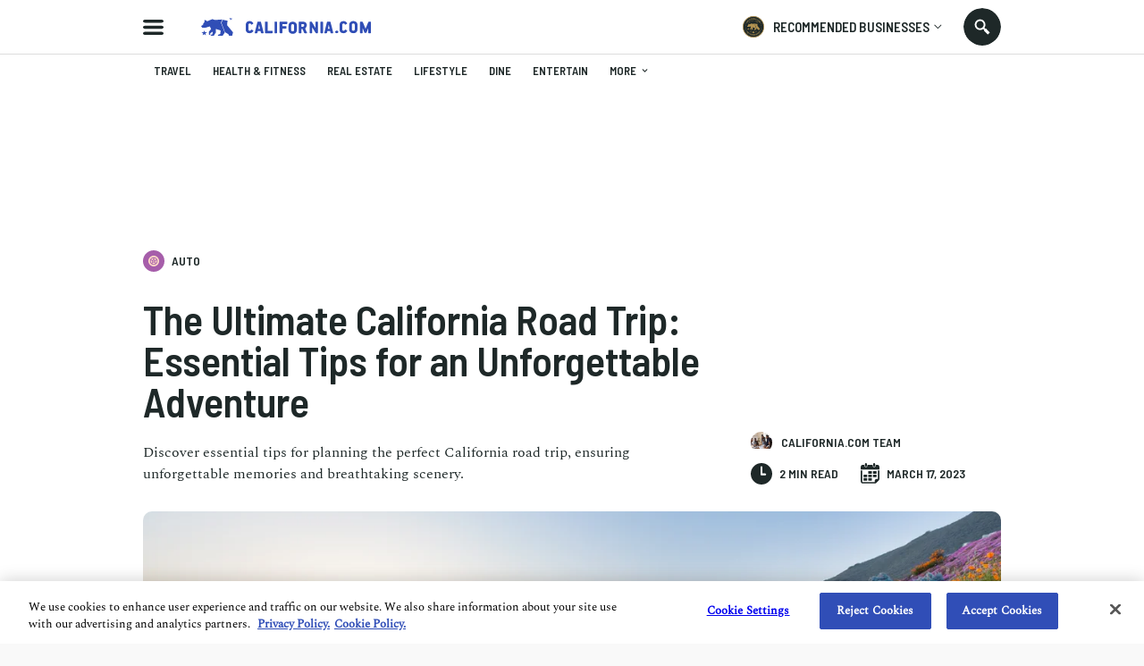

--- FILE ---
content_type: text/html; charset=utf-8
request_url: https://www.california.com/the-ultimate-california-road-trip-essential-tips-for-an-unforgettable-adventure/
body_size: 25296
content:

<!DOCTYPE html>
<html lang="en">
<head >
  
    <script src="https://www.googleoptimize.com/optimize.js?id=OPT-M6GR48N"></script>
  <meta charset="UTF-8">
  <meta name="viewport"
        content="width=device-width, height=device-height, initial-scale=1.0, minimum-scale=1.0, maximum-scale=5.0">
  

  <link rel="preconnect" href="https://fonts.googleapis.com">
  <link rel="preconnect" href="https://fonts.gstatic.com" crossorigin>
  <link href="https://fonts.googleapis.com/css2?family=Barlow+Semi+Condensed:wght@300;400;500;600;700;900&display=swap" rel="stylesheet">

  <link href="https://fonts.googleapis.com/css2?family=Damion&amp;display=swap" rel="stylesheet">

  <link rel="stylesheet" type="text/css" href="//cdn.jsdelivr.net/npm/@accessible360/accessible-slick@1.0.1/slick/slick.min.css">
  <link rel="stylesheet" type="text/css" href="//cdn.jsdelivr.net/npm/@accessible360/accessible-slick@1.0.1/slick/accessible-slick-theme.min.css">

  <script src="https://ajax.googleapis.com/ajax/libs/jquery/3.5.1/jquery.min.js"></script>
  <script src="https://ajax.googleapis.com/ajax/libs/jqueryui/1.12.1/jquery-ui.min.js" defer></script>

<link rel="stylesheet" href="https://cdnjs.cloudflare.com/ajax/libs/magnific-popup.js/1.1.0/magnific-popup.min.css" integrity="sha512-+EoPw+Fiwh6eSeRK7zwIKG2MA8i3rV/DGa3tdttQGgWyatG/SkncT53KHQaS5Jh9MNOT3dmFL0FjTY08And/Cw==" crossorigin="anonymous" referrerpolicy="no-referrer" />
    <script src="https://cdnjs.cloudflare.com/ajax/libs/magnific-popup.js/1.1.0/jquery.magnific-popup.min.js" integrity="sha512-IsNh5E3eYy3tr/JiX2Yx4vsCujtkhwl7SLqgnwLNgf04Hrt9BT9SXlLlZlWx+OK4ndzAoALhsMNcCmkggjZB1w==" crossorigin="anonymous" referrerpolicy="no-referrer"></script>

  <title>The Ultimate California Road Trip: Essential Tips for an Unforgettable Adventure</title>
  <link rel="icon" type="image/png" href="https://static.california.com/static/images/favicon-16x16.png" sizes="16x16">
  <link rel="icon" type="image/png" href="https://static.california.com/static/images/favicon-32x32.png" sizes="32x32">
  <link rel="canonical" href="https://www.california.com/the-ultimate-california-road-trip-essential-tips-for-an-unforgettable-adventure/" />
  
  
<meta name="description" content="Discover essential tips for planning the perfect California road trip, ensuring unforgettable memories and breathtaking scenery."><meta property="og:title" content="The Ultimate California Road Trip: Essential Tips for an Unforgettable Adventure"><meta property="og:url" content="https://www.california.com/the-ultimate-california-road-trip-essential-tips-for-an-unforgettable-adventure/"><meta property="og:description" content="Discover essential tips for planning the perfect California road trip, ensuring unforgettable memories and breathtaking scenery."><meta property="og:image" content="https://media.california.com/media/_versions/articles/adobestock_42878767__5616x3744___v1222x580.jpeg"><meta property="og:image:secure_url" content="https://media.california.com/media/_versions/articles/adobestock_42878767__5616x3744___v1222x580.jpeg"><meta property="og:image:width" content="1222"><meta property="og:image:height" content="580"><meta property="og:type" content="Article"><meta name="twitter:domain" content="www.california.com"><meta name="twitter:card" content="summary_large_image"><meta name="twitter:title" content="The Ultimate California Road Trip: Essential Tips for an Unforgettable Adventure"><meta name="twitter:url" content="https://www.california.com/the-ultimate-california-road-trip-essential-tips-for-an-unforgettable-adventure/"><meta name="twitter:description" content="Discover essential tips for planning the perfect California road trip, ensuring unforgettable memories and breathtaking scenery."><meta name="twitter:image" content="https://media.california.com/media/_versions/articles/adobestock_42878767__5616x3744___v1222x580.jpeg">

  
  <link rel="preload" href="https://static.california.com/static/css/fonts.css?hash=446486311e9904e783f2077e8c88cea4" as="style">
  <link rel="stylesheet" href="https://static.california.com/static/css/fonts.css?hash=446486311e9904e783f2077e8c88cea4">
  <link rel="preload" href="https://static.california.com/static/css/reset.css?hash=629654c4faa1c669031ca9e859c3dd01" as="style">
  <link rel="stylesheet" href="https://static.california.com/static/css/reset.css?hash=629654c4faa1c669031ca9e859c3dd01">

  
  <link rel="preload" href="https://static.california.com/static/css/article-page.css?hash=fc25ec00375c9fafe18051735b47ea23" as="style">
  <link rel="stylesheet" href="https://static.california.com/static/css/article-page.css?hash=fc25ec00375c9fafe18051735b47ea23">
  <link rel="stylesheet" href="https://cdn.jsdelivr.net/gh/fancyapps/fancybox@3.5.7/dist/jquery.fancybox.min.css"/>

  

  <link rel="apple-touch-icon" sizes="180x180" href="https://static.california.com/static/favicons/apple-touch-icon.png">
  <link rel="icon" type="image/png" sizes="32x32" href="https://static.california.com/static/favicons/favicon-32x32.png">
  <link rel="icon" type="image/png" sizes="16x16" href="https://static.california.com/static/favicons/favicon-16x16.png">
  <link rel="manifest" href="https://static.california.com/static/favicons/site.webmanifest">
  <link rel="mask-icon" href="https://static.california.com/static/favicons/safari-pinned-tab.svg" color="#5bbad5">
  <link rel="shortcut icon" href="https://static.california.com/static/favicons/favicon.ico">
  <meta name="msapplication-TileColor" content="#da532c">
  <meta name="msapplication-config" content="https://static.california.com/static/favicons/browserconfig.xml">
  <meta name="theme-color" content="#A65EAA">

  
    <script async src="https://pagead2.googlesyndication.com/pagead/js/adsbygoogle.js?client=ca-pub-7880453283887201" crossorigin="anonymous"></script>
  

  
<!-- Google Tag Manager -->
<script>(function(w,d,s,l,i){w[l]=w[l]||[];w[l].push({'gtm.start':
new Date().getTime(),event:'gtm.js'});var f=d.getElementsByTagName(s)[0],
j=d.createElement(s),dl=l!='dataLayer'?'&l='+l:'';j.async=true;j.src=
'https://www.googletagmanager.com/gtm.js?id='+i+dl;f.parentNode.insertBefore(j,f);
})(window,document,'script','dataLayer','GTM-KKL2JRM');</script>
<!-- End Google Tag Manager -->


</head>
<body class="c article" style="--bg-color: #A65EAA; --text-color: #FFDAC5;">

<!-- Google Tag Manager (noscript) -->
<noscript><iframe src="https://www.googletagmanager.com/ns.html?id=GTM-KKL2JRM"
height="0" width="0" style="display:none;visibility:hidden"></iframe></noscript>
<!-- End Google Tag Manager (noscript) -->


<script>
    window.dataLayer = window.dataLayer || [];
</script>





  <a class="skip-main main-title" href="#main" aria-label="Skip to main content">Skip to main content</a>

  
    <div class="predictive-search" id="predictive-search">
      <div class="predictive-search-content">
        <div class="predictive-search-top">
          <div class="page-container">
            <a href="/" class="predictive-logo" aria-label="Predictive logo">
            <span class="big-logo">
              <svg><use xlink:href="/svg/icons_sprite.svg%3Fv=3#full-cali-logo"></use></svg>
            </span>
              <span class="small-logo">
              <svg><use xlink:href="/svg/icons_sprite.svg%3Fv=3#logo-bear"></use></svg>
            </span>
            </a>
            <button class="predictive-search-close-button" type="button" aria-label="search close">
              <svg>
                <use xlink:href="/svg/icons_sprite.svg%3Fv=3#close"></use>
              </svg>
            </button>
          </div>
        </div>
        <div class="src-result">
          <form class="" id="search-form" action="/search/" method="get">
            <div class="src-result-cont">
              <div class="search-wrap clearfix">
                <div class="search-input-wrap no-amp">
                  <label aria-label="Search label">
                    <input type="text" name="q" class="search-input" placeholder="Search Places, Businesses..."
                           data-autocomplete-url="/api/suggestions/" id="id_q" autocomplete="off"
                           aria-label="Search input">
                  </label>
                  <div class="search-form-buttons">
                    <button id="search-input-reset" class="search-icon" type="button"
                            data-reset-form-id="search-form" aria-label="search reset"></button>
                    <button class="search-label">
                      <span class="text">search</span>
                      <span class="icon">
                      <svg><use xlink:href="/svg/icons_sprite.svg%3Fv=3#search-icon"></use></svg>
                    </span>
                    </button>
                  </div>
                </div>
              </div>
              <div class="predictive-search-result">
                <div id="pred-s" class="result-content-overflow no-result">
                  <div id="pred-s-container" class="result-content"></div>
                  <span class="go-to-search-page">
                  <input type="submit" value="SEE ALL RESULTS FOR">
                  <span></span>
                  <span class="pred-s-icon">
                  <svg><use xlink:href="/svg/icons_sprite.svg%3Fv=3#circle-blue"></use></svg>
                </span>
                </span>
                </div>
              </div>
            </div>
          </form>
        </div>
      </div>
    </div>
  

  <div class="main-wrap">
    <main role="main" class="main-content main-pad ">
      
      
        
      

      
    
        <header class="header-bg">
          <div class="header page-container">
            <button id="hamburgerButton" class="hamburder-menu-btn" aria-label="Hamburger menu" aria-haspopup="true" aria-expanded="false"></button>
            
              <div class="menu-overlay">
                <div class="menu">
                  <div class="menu-wrapper">
                    <div class="menu-top">
                      <span class="menu-top-icon main-cali-logo">
                        <svg><use xlink:href="/svg/icons_sprite.svg%3Fv=3#cali-bear-tm"></use></svg>
                      </span>
                      <span class="close-menu-overlay">
                        <svg><use xlink:href="/svg/icons_sprite.svg%3Fv=3#union"></use></svg>
                      </span>
                    </div>
                    <div class="menu-section">
                      <h2 class="menu-header">DISCOVER CALIFORNIA</h2>
                       
<nav class="menu-categories">
  
  
    
      <a class="menu-elem _menu_travel" href="/category/travel" title="Travel" style="--cat-bg-color: #008542; --cat-text-color: #FFDAC5;" aria-label="Redirects to Travel category page">
        <svg fill=""><use xlink:href="/svg/main_category_icons_sprite.svg?timestamp=1689856654#travel"></use></svg>
        <span class="menu-elem-text">Travel</span>
      </a>
    
    
    
  
    
      <a class="menu-elem _menu_health-and-fitness" href="/category/health-and-fitness" title="Health &amp; Fitness" style="--cat-bg-color: #1CB5C9; --cat-text-color: #FFE363;" aria-label="Redirects to Health &amp; Fitness category page">
        <svg fill=""><use xlink:href="/svg/main_category_icons_sprite.svg?timestamp=1689856654#health-and-fitness"></use></svg>
        <span class="menu-elem-text">Health &amp; Fitness</span>
      </a>
    
    
    
  
    
      <a class="menu-elem _menu_real-estate" href="/category/real-estate" title="Real Estate" style="--cat-bg-color: #4ACCA1; --cat-text-color: #D7FFEF;" aria-label="Redirects to Real Estate category page">
        <svg fill=""><use xlink:href="/svg/main_category_icons_sprite.svg?timestamp=1689856654#real-estate"></use></svg>
        <span class="menu-elem-text">Real Estate</span>
      </a>
    
    
    
  
    
      <a class="menu-elem _menu_lifestyle" href="/category/lifestyle" title="Lifestyle" style="--cat-bg-color: #F96EAE; --cat-text-color: #FFDAC5;" aria-label="Redirects to Lifestyle category page">
        <svg fill=""><use xlink:href="/svg/main_category_icons_sprite.svg?timestamp=1689856654#lifestyle"></use></svg>
        <span class="menu-elem-text">Lifestyle</span>
      </a>
    
    
    
  
    
      <a class="menu-elem _menu_dine" href="/category/dine" title="Dine" style="--cat-bg-color: #FFC549; --cat-text-color: #304EB7;" aria-label="Redirects to Dine category page">
        <svg fill=""><use xlink:href="/svg/main_category_icons_sprite.svg?timestamp=1689856654#dine"></use></svg>
        <span class="menu-elem-text">Dine</span>
      </a>
    
    
      <div class="menu-elem-more">
        <a href="#" class="menu-elem" aria-label="More categories">
          <svg><use xlink:href="/svg/icons_sprite.svg%3Fv=3#show-more-categories"></use></svg>
          <span class="menu-elem-text">More</span>
          <span class="more-arr">
            <svg version="1.1" xmlns="http://www.w3.org/2000/svg" width="10" height="10" fill="#2a2a2a" viewBox="0 0 1024 1024"><path d="M903.68 195.84l-391.68 390.827-391.68-390.827-120.32 120.32 512 512 512-512z"></path></svg>
          </span>
        </a>
      <div class="menu-elem-more-dropdown">
    
    
  
    
      <a class="menu-elem _menu_entertain" href="/category/entertain" title="Entertain" style="--cat-bg-color: #304EB7; --cat-text-color: #FFB6E0;" aria-label="Redirects to Entertain category page">
        <svg fill=""><use xlink:href="/svg/main_category_icons_sprite.svg?timestamp=1689856654#entertain"></use></svg>
        <span class="menu-elem-text">Entertain</span>
      </a>
    
    
    
  
    
      <a class="menu-elem _menu_events-and-weddings" href="/category/events-and-weddings" title="Events &amp; Weddings" style="--cat-bg-color: #F9486A; --cat-text-color: #D7FFEF;" aria-label="Redirects to Events &amp; Weddings category page">
        <svg fill=""><use xlink:href="/svg/main_category_icons_sprite.svg?timestamp=1689856654#events-and-weddings"></use></svg>
        <span class="menu-elem-text">Events &amp; Weddings</span>
      </a>
    
    
    
  
    
      <a class="menu-elem _menu_home-and-garden" href="/category/home-and-garden" title="Home &amp; Garden" style="--cat-bg-color: #F99062; --cat-text-color: #304EB7;" aria-label="Redirects to Home &amp; Garden category page">
        <svg fill=""><use xlink:href="/svg/main_category_icons_sprite.svg?timestamp=1689856654#home-and-garden"></use></svg>
        <span class="menu-elem-text">Home &amp; Garden</span>
      </a>
    
    
    
  
    
      <a class="menu-elem _menu_auto" href="/category/auto" title="Auto" style="--cat-bg-color: #A65EAA; --cat-text-color: #FFDAC5;" aria-label="Redirects to Auto category page">
        <svg fill=""><use xlink:href="/svg/main_category_icons_sprite.svg?timestamp=1689856654#auto"></use></svg>
        <span class="menu-elem-text">Auto</span>
      </a>
    
    
    
  
    
      <a class="menu-elem _menu_professional-services" href="/category/professional-services" title="Professional Services" style="--cat-bg-color: #FFB6E0; --cat-text-color: #304EB7;" aria-label="Redirects to Professional Services category page">
        <svg fill=""><use xlink:href="/svg/main_category_icons_sprite.svg?timestamp=1689856654#professional-services"></use></svg>
        <span class="menu-elem-text">Professional Services</span>
      </a>
    
    
    
  
    
      <a class="menu-elem _menu_featured-product" href="/category/featured-product" title="Featured Product" style="--cat-bg-color: #FF7970; --cat-text-color: #FFE36D;" aria-label="Redirects to Featured Product category page">
        <svg fill=""><use xlink:href="/svg/main_category_icons_sprite.svg?timestamp=1689856654#featured-product"></use></svg>
        <span class="menu-elem-text">Featured Product</span>
      </a>
    
    
    </div></div>
  
</nav>
  


                    </div>
                    <div class="menu-section menu-links">
                      <a class="menu-elem menu-elem-text" href="/" aria-label="Redirects to Homepage California.com">HOME</a>
                      <a class="menu-elem menu-elem-text explore_business" href="/search/?q=Los Angeles&index=business" aria-label="Redirects to Explore businesses California.com">Explore businesses</a>
                      <a class="menu-elem menu-elem-text" href="/about-us" aria-label="Redirects to About Us Page California.com">ABOUT US</a>
                      <a class="_ajax-popup-link menu-elem menu-elem-text" href="/user_feedback_general/" aria-label="Opens contact form">Contact us</a>
                    </div>
                    <div class="menu-section menu-links">
                      <a class="menu-elem menu-elem-text" href="/info/recommended-businesses" aria-label="Redirects to Recommended Page California.com">RECOMMENDED BUSINESSES PROGRAM</a>
                      
                        <a class="_ajax-popup-link sign-in-button" href="/authentication/sign_in_email/" aria-label="Sign in">sign in</a>
                      
                      <a class="menu-elem menu-elem-text" href="/business-application-form/" aria-label="Redirects to Nomination form">Nominate a business</a>
                    </div>
                    <div class="menu-bottom">
                      <p class="menu-elem-text">Follow us</p>
                      <div>
                        <a class="menu-soc-icon" href="https://www.facebook.com/hellocalifornia/" target="_blank" rel="noopener" aria-label="Redirects to California.com page at the Instagram">
                          <svg><use xlink:href="/svg/icons_sprite.svg%3Fv=3#fb"></use></svg>
                        </a>
                        <a class="menu-soc-icon" href="https://www.instagram.com/hellocalifornia/" target="_blank" rel="noopener" aria-label="Redirects for California.com page at Facebook">
                          <svg><use xlink:href="/svg/icons_sprite.svg%3Fv=3#ig"></use></svg>
                        </a>
                      </div>
                    </div>
                  </div>
                  <p class="menu-copyright">© 2026 California.com All Rights Reserved</p>
                </div>
              </div>
            
            <a href="/" class="cali-logo" aria-label="Redirects to Homepage California.com">
              <svg><use xlink:href="/svg/icons_sprite.svg%3Fv=3#full-cali-logo"></use></svg>
            </a>
            <button class="menu-nav-mobile" type="button">Select a category
              <svg><use xlink:href="/svg/icons_sprite.svg%3Fv=3#dropArr"></use></svg>
            </button>
            <div class="header-bg-right">
                <div class="menu-recom-dropdown-wrap">
                    <button class="top-button" aria-label="Opens recommended dropdown">
                      <span class="top-logo"></span>
                      <p class="main-title-sm">RECOMMENDED BUSINESSES</p>
                      <span class="top-menu-dropdown-arr"><svg><use xlink:href="/svg/icons_sprite.svg%3Fv=3#dropdown-menu-arr"></use></svg></span>
                    </button>  
                    <div class="menu-sign-dropdown recommended-dropdown">
                      <div class="menu-section">
                        
                        <a class="_ajax-popup-link menu-elem-text menu-elem" href="/authentication/sign_in_email/" aria-label="Sign in to dashboard">Sign In to my dashboard</a>
                        
                        <a class="menu-elem-text menu-elem" href="/business-application-form/">become a recommended business</a>
                      </div>
                      <div class="menu-section">
                        <a class="menu-elem menu-elem-text" href="/business-application-form/" aria-label="Redirects to Nomination form">Nominate a business</a>
                        <a class="menu-elem menu-elem-text" href="/info/recommended-businesses" aria-label="Redirects to Recommended Page California.com">About our program</a>
                      </div>
                      <button class="menu-elem-text menu-elem menu-bottom-button _subscribe">Join our newsletter</button>
                    </div>
                </div>
<!--                <div class="menu-sign-dropdown-wrap">-->
<!--                  <button type="button" class="sign-in-button">-->
<!--                     Sign in -->
<!--                    <span class="top-menu-dropdown-arr"><svg><use xlink:href="/svg/icons_sprite.svg%3Fv=3#dropdown-menu-arr"></use></svg></span>-->
<!--                  </button>-->
<!--                  <div class="menu-sign-dropdown sign-in-dropdown">-->
<!--                    <div class="desktop-view">-->
<!--                      <div class="menu-section">-->
<!--                         -->
<!--                          <a class="_ajax-popup-link menu-elem-text menu-elem" href="/authentication/sign_in_email/" aria-label="Sign in to dashboard">Sign In to my dashboard</a>-->
<!--                        -->
<!--                        <a class="menu-elem-text menu-elem" href="/business-application-form/">become a recommended business</a>-->
<!--                      </div>-->
<!--                      <button class="menu-elem-text menu-elem menu-bottom-button _subscribe">Join our newsletter</button>-->
<!--                    </div>-->
<!--                  </div>-->
<!--                </div>-->
                <button class="search src-open-btn js-open-search no-amp" aria-label="Search input icon"></button>
            </div>
          </div>
        </header>
      
    <ga-data class="_ga-view-object"
    
        data-object_id="2211"
    
        data-object_type="ca_content_article"
    
        data-event="view"
    
        data-page="article_detail"
    
        data-publish_date="03-17-2023"
    
        data-object_slug="the-ultimate-california-road-trip-essential-tips-for-an-unforgettable-adventure"
    
>
</ga-data>



      

<div id="navMenu" class="menu-nav-wrap">
  <div class="menu-nav page-container">
    <h2 id="nav-categories" class="menu-nav-title">California</h2>
    <nav  class="menu-container" role="navigation" aria-labelledby="nav-categories">
      
      
        
          <a tabindex="0" class="menu-item _menu_travel" href="/category/travel" title="Travel" style="--cat-bg-color: #008542; --cat-text-color: #FFDAC5;">
            <svg fill=""><use xlink:href="/svg/main_category_icons_sprite.svg?timestamp=1689856654#travel"></use></svg>
            <span class="menu-item-text">Travel</span>
          </a>
        

        
        
      
        
          <a tabindex="0" class="menu-item _menu_health-and-fitness" href="/category/health-and-fitness" title="Health &amp; Fitness" style="--cat-bg-color: #1CB5C9; --cat-text-color: #FFE363;">
            <svg fill=""><use xlink:href="/svg/main_category_icons_sprite.svg?timestamp=1689856654#health-and-fitness"></use></svg>
            <span class="menu-item-text">Health &amp; Fitness</span>
          </a>
        

        
        
      
        
          <a tabindex="0" class="menu-item _menu_real-estate" href="/category/real-estate" title="Real Estate" style="--cat-bg-color: #4ACCA1; --cat-text-color: #D7FFEF;">
            <svg fill=""><use xlink:href="/svg/main_category_icons_sprite.svg?timestamp=1689856654#real-estate"></use></svg>
            <span class="menu-item-text">Real Estate</span>
          </a>
        

        
        
      
        
          <a tabindex="0" class="menu-item _menu_lifestyle" href="/category/lifestyle" title="Lifestyle" style="--cat-bg-color: #F96EAE; --cat-text-color: #FFDAC5;">
            <svg fill=""><use xlink:href="/svg/main_category_icons_sprite.svg?timestamp=1689856654#lifestyle"></use></svg>
            <span class="menu-item-text">Lifestyle</span>
          </a>
        

        
        
      
        
          <a tabindex="0" class="menu-item _menu_dine" href="/category/dine" title="Dine" style="--cat-bg-color: #FFC549; --cat-text-color: #304EB7;">
            <svg fill=""><use xlink:href="/svg/main_category_icons_sprite.svg?timestamp=1689856654#dine"></use></svg>
            <span class="menu-item-text">Dine</span>
          </a>
        

        
        
      
        
          <a tabindex="0" class="menu-item _menu_entertain" href="/category/entertain" title="Entertain" style="--cat-bg-color: #304EB7; --cat-text-color: #FFB6E0;">
            <svg fill=""><use xlink:href="/svg/main_category_icons_sprite.svg?timestamp=1689856654#entertain"></use></svg>
            <span class="menu-item-text">Entertain</span>
          </a>
        

        
          <div class="menu-more" style="--cat-bg-color: #304EB7; --cat-text-color: #FFB6E0;">
            <a href="javascript:void(0);" class="menu-item">
              <svg xmlns="http://www.w3.org/2000/svg" viewBox="0 0 1024 1024"><path d="M234.75 511.998c0 64.759-52.616 117.375-117.375 117.375S0 576.757 0 511.998s52.616-117.375 117.375-117.375S234.75 447.239 234.75 511.998zm394.623 0c0 64.759-52.616 117.375-117.375 117.375s-117.375-52.616-117.375-117.375 52.616-117.375 117.375-117.375 117.375 52.616 117.375 117.375zm277.252-117.371c64.819 0 117.375 52.556 117.375 117.375s-52.556 117.375-117.375 117.375S789.25 576.821 789.25 512.002s52.556-117.375 117.375-117.375z"></path></svg>
              <span class="menu-item-text">More<svg version="1.1" xmlns="http://www.w3.org/2000/svg" width="1024" height="1024" viewBox="0 0 1024 1024"><path d="M903.68 195.84l-391.68 390.827-391.68-390.827-120.32 120.32 512 512 512-512z"></path></svg></span>
            </a>
          <div class="menu-more-dropdown">
        
        
      
        
          <a tabindex="0" class="menu-item _menu_events-and-weddings" href="/category/events-and-weddings" title="Events &amp; Weddings" style="--cat-bg-color: #F9486A; --cat-text-color: #D7FFEF;">
            <svg fill=""><use xlink:href="/svg/main_category_icons_sprite.svg?timestamp=1689856654#events-and-weddings"></use></svg>
            <span class="menu-item-text">Events &amp; Weddings</span>
          </a>
        

        
        
      
        
          <a tabindex="0" class="menu-item _menu_home-and-garden" href="/category/home-and-garden" title="Home &amp; Garden" style="--cat-bg-color: #F99062; --cat-text-color: #304EB7;">
            <svg fill=""><use xlink:href="/svg/main_category_icons_sprite.svg?timestamp=1689856654#home-and-garden"></use></svg>
            <span class="menu-item-text">Home &amp; Garden</span>
          </a>
        

        
        
      
        
          <a tabindex="0" class="menu-item _menu_auto" href="/category/auto" title="Auto" style="--cat-bg-color: #A65EAA; --cat-text-color: #FFDAC5;">
            <svg fill=""><use xlink:href="/svg/main_category_icons_sprite.svg?timestamp=1689856654#auto"></use></svg>
            <span class="menu-item-text">Auto</span>
          </a>
        

        
        
      
        
          <a tabindex="0" class="menu-item _menu_professional-services" href="/category/professional-services" title="Professional Services" style="--cat-bg-color: #FFB6E0; --cat-text-color: #304EB7;">
            <svg fill=""><use xlink:href="/svg/main_category_icons_sprite.svg?timestamp=1689856654#professional-services"></use></svg>
            <span class="menu-item-text">Professional Services</span>
          </a>
        

        
        
      
        
          <a tabindex="0" class="menu-item _menu_featured-product" href="/category/featured-product" title="Featured Product" style="--cat-bg-color: #FF7970; --cat-text-color: #FFE36D;">
            <svg fill=""><use xlink:href="/svg/main_category_icons_sprite.svg?timestamp=1689856654#featured-product"></use></svg>
            <span class="menu-item-text">Featured Product</span>
          </a>
        

        
        </div></div>
      
    </nav>
  </div>
</div>


      <div id="main" class="main">
        
<div>
  <input type="hidden" id="article_id" value="2211">
  


  <div class="toast-msg-wrapper">
    <div class="toast-msg">
      <div class="toast-logo-wrapper">
        <span class="toast-logo-bg">
          <span class="toast-logo"></span>
        </span>
      </div>
      <div class="toast-text-wrapper">
        <p class="toast-text"></p>
        <span class="toast-close"><svg><use xlink:href="/svg/icons_sprite.svg%3Fv=3#union"></use></svg></span>
      </div>
    </div>
  </div>
  <div class="article-hero-wrapper top-hero-section sm-article-container" >
    
  <div class="ad-leaderboard-desk">
    <script async src="https://pagead2.googlesyndication.com/pagead/js/adsbygoogle.js?client=ca-pub-7880453283887201"
            crossorigin="anonymous"></script>
    <!-- Leaderboard ad -->
    <ins class="adsbygoogle"
         style="display:inline-block;width:728px;height:90px"
         data-ad-client="ca-pub-7880453283887201"
         data-ad-slot="5571611056"></ins>
    <script>
      (adsbygoogle = window.adsbygoogle || []).push({});
    </script>
  </div>


    
<div class="ad-leaderboard-mob">
    <script async src="https://pagead2.googlesyndication.com/pagead/js/adsbygoogle.js?client=ca-pub-7880453283887201"
        crossorigin="anonymous"></script>
        <!-- Mobile content ad -->
        <ins class="adsbygoogle"
            style="display:inline-block;width:320px;height:50px"
            data-ad-client="ca-pub-7880453283887201"
            data-ad-slot="1526809865"></ins>
        <script>
            (adsbygoogle = window.adsbygoogle || []).push({});
    </script>
</div>


    <div class="article-hero-img negative">
      
<picture> 
  <source srcset="https://media.california.com/media/_versions_webp/articles/adobestock_42878767__5616x3744____v1800x750__.webp" type="image/webp" media="(min-width: 768px)"> 
  <source srcset="https://media.california.com/media/_versions_jpeg/articles/adobestock_42878767__5616x3744____v1800x750__.jpeg" type="image/jpg" media="(min-width: 768px)"> 
  <source srcset="https://media.california.com/media/_versions_webp/articles/adobestock_42878767__5616x3744____v1222x580__.webp" type="image/webp"> 
  <source srcset="https://media.california.com/media/_versions_jpeg/articles/adobestock_42878767__5616x3744____v1222x580__.jpeg" type="image/jpg"> 
  <img src="https://media.california.com/media/_versions_jpg/articles/adobestock_42878767__5616x3744____v1222x580__.jpg" alt="The Ultimate California Road Trip: Essential Tips for an Unforgettable Adventure">
</picture>
    </div>
    <div class="article-hero-info" >
      <div class="article-cat-icon-wrapper">
        <span class="article-cat-icon">
          <svg fill="#FFDAC5"><use xlink:href="/svg/main_category_icons_sprite.svg?timestamp=1689856654#auto"></use></svg>
        </span>
        <span class="main-title-xs">Auto</span>
      </div>
      <h1 class="article-title">The Ultimate California Road Trip: Essential Tips for an Unforgettable Adventure</h1>
    </div>
    <div class="published-info-wrapper">
      <p class="main-desc article-description">Discover essential tips for planning the perfect California road trip, ensuring unforgettable memories and breathtaking scenery.</p>
      <div class="published-container">
        <div class="published-inner">
          <div class="published-author-wrapper">
            
              <div class="author-photo">
                <a href="/author/california-team">
                  
<picture> 
  <source data-srcset="https://media.california.com/media/_versions_webp/authors/581/shutterstock_1477336820__v379x379__.webp" type="image/webp"> 
  <source data-srcset="https://media.california.com/media/_versions_jpg/authors/581/shutterstock_1477336820__v379x379__.jpg" type="image/jpg"> 
  <img src="https://static.california.com/static/images/placeholders/boldthemes_medium_horizontal_rectangle_3x2.png" data-src="https://media.california.com/media/_versions_jpg/authors/581/shutterstock_1477336820__v379x379__.jpg" alt="California.com Team">
</picture>
                </a>
              </div>
             
            
              <span class="a-author-head published-title">California.com Team</span>
            
          </div>
          <div class="published-share-wrapper">
            <span class="published-share-icon"><svg><use xlink:href="/svg/icons_sprite.svg%3Fv=3#share"></use></svg></span>
            <p class="published-title">Share</p>
          </div>
          <div class="published-read-wrapper">
            <span class="published-read-icon"><svg><use xlink:href="/svg/icons_sprite.svg%3Fv=3#clock"></use></svg></span>
            <p class="published-title">2 min read</p>
          </div>
          <div class="published-date-wrapper">
            <span class="published-date-icon"><svg><use xlink:href="/svg/icons_sprite.svg%3Fv=3#schedule"></use></svg></span>
            <p class="published-title">March 17, 2023</p>
          </div>
        </div>
        <div class="published-social-share-wrapper">
          <h3 class="published-social-share-title published-title">Share</h3>
          <div class="published-social-share">
            <a class="soc-share-icon pi" href="//pinterest.com/pin/create/link/?url=https://www.california.com/the-ultimate-california-road-trip-essential-tips-for-an-unforgettable-adventure/&text=The Ultimate California Road Trip: Essential Tips for an Unforgettable Adventure&via=www.california.com&description=Discover essential tips for planning the perfect California road trip, ensuring unforgettable memories and breathtaking scenery." target="_blank" rel="noopener" aria-label="Share article on pinterest">
  <svg><use xlink:href="/svg/icons_sprite.svg%3Fv=3#pi"></use></svg>
</a>
<a class="soc-share-icon fb" href="https://www.facebook.com/sharer/sharer.php?u=https://www.california.com/the-ultimate-california-road-trip-essential-tips-for-an-unforgettable-adventure/" target="_blank" rel="noopener" aria-label="Share article on facebook">
  <svg><use xlink:href="/svg/icons_sprite.svg%3Fv=3#fb"></use></svg>
</a>
<a class="soc-share-icon in" href="https://www.linkedin.com/sharing/share-offsite/?url=https://www.california.com/the-ultimate-california-road-trip-essential-tips-for-an-unforgettable-adventure/" target="_blank" rel="noopener" aria-label="Share article on linkedin">
  <svg><use xlink:href="/svg/icons_sprite.svg%3Fv=3#in"></use></svg>
</a>
<a class="soc-share-icon tw" href="https://twitter.com/intent/tweet?url=https://www.california.com/the-ultimate-california-road-trip-essential-tips-for-an-unforgettable-adventure/&text=The Ultimate California Road Trip: Essential Tips for an Unforgettable Adventure&via=www.california.com" target="_blank" rel="noopener" aria-label="Share article on twitter">
  <svg><use xlink:href="/svg/icons_sprite.svg%3Fv=3#tw"></use></svg>
</a>
<span class="soc-share-icon soc-share _copy-link">
  <svg><use xlink:href="/svg/icons_sprite.svg%3Fv=3#soc-share"></use></svg>
</span>


          </div>
        </div>
      </div>
    </div>



</div>

  
    
    <div class="sm-article-container sidebar-wrap article-component-top componets-content componets-content-article article-main-content">
      <div class="sidebar fixed-social-share-icons">
        <div class="sidebar-fixed fixed-social-share-inner">
          <a class="soc-share-icon pi" href="//pinterest.com/pin/create/link/?url=https://www.california.com/the-ultimate-california-road-trip-essential-tips-for-an-unforgettable-adventure/&text=The Ultimate California Road Trip: Essential Tips for an Unforgettable Adventure&via=www.california.com&description=Discover essential tips for planning the perfect California road trip, ensuring unforgettable memories and breathtaking scenery." target="_blank" rel="noopener" aria-label="Share article on pinterest">
  <svg><use xlink:href="/svg/icons_sprite.svg%3Fv=3#pi"></use></svg>
</a>
<a class="soc-share-icon fb" href="https://www.facebook.com/sharer/sharer.php?u=https://www.california.com/the-ultimate-california-road-trip-essential-tips-for-an-unforgettable-adventure/" target="_blank" rel="noopener" aria-label="Share article on facebook">
  <svg><use xlink:href="/svg/icons_sprite.svg%3Fv=3#fb"></use></svg>
</a>
<a class="soc-share-icon in" href="https://www.linkedin.com/sharing/share-offsite/?url=https://www.california.com/the-ultimate-california-road-trip-essential-tips-for-an-unforgettable-adventure/" target="_blank" rel="noopener" aria-label="Share article on linkedin">
  <svg><use xlink:href="/svg/icons_sprite.svg%3Fv=3#in"></use></svg>
</a>
<a class="soc-share-icon tw" href="https://twitter.com/intent/tweet?url=https://www.california.com/the-ultimate-california-road-trip-essential-tips-for-an-unforgettable-adventure/&text=The Ultimate California Road Trip: Essential Tips for an Unforgettable Adventure&via=www.california.com" target="_blank" rel="noopener" aria-label="Share article on twitter">
  <svg><use xlink:href="/svg/icons_sprite.svg%3Fv=3#tw"></use></svg>
</a>
<span class="soc-share-icon soc-share _copy-link">
  <svg><use xlink:href="/svg/icons_sprite.svg%3Fv=3#soc-share"></use></svg>
</span>


        </div>
      </div>
      <div class="article-main-content-left">
        
          
          


            <div class="scroll-to"><span id="html_1187710"></span></div>
<div class="get-nav-item">
  <div class="html-component component-wrap html-content" style="--bg-color: #A65EAA; --text-color: #FFDAC5;">
    <div class="page-container" id="component_1187710">
      <div class="html-component-inner">
        <p>California, the Golden State, is a dream destination for road trip enthusiasts, boasting breathtaking landscapes, diverse attractions, and a rich cultural heritage. To make the most of your Californian adventure, it's essential to plan and prepare for your journey. In this article, we'll explore the key factors to consider when planning your California road trip, ensuring an unforgettable experience filled with stunning scenery, captivating attractions, and unforgettable memories.</p>
<h2>Route Selection</h2>
<p>California offers an array of scenic routes, each with its unique charm and attractions. When selecting your route, consider your interests and desired experiences, whether it's exploring the Pacific Coast Highway, winding through the Sierra Nevada Mountains, or cruising along iconic Route 66. Research the destinations and attractions along each route to determine the best fit for your adventure.</p>
<h2>Timing and Duration</h2>
<p>California's diverse climate means that the ideal time for a road trip varies depending on your chosen route and desired experiences. Generally, spring and fall offer the most pleasant weather, while summer can be crowded and hot in popular destinations. Consider your schedule, preferred weather conditions, and potential seasonal attractions when deciding when to embark on your journey. Additionally, determine the duration of your trip, allowing ample time to explore your chosen destinations without feeling rushed.</p>
<h2>Accommodations</h2>
<p>Planning your accommodations in advance can save you time, money, and stress during your road trip. California offers a variety of lodging options, from hotels and motels to campgrounds and vacation rentals. Consider your budget, preferences, and the size of your travel party when selecting accommodations. Booking ahead can also secure better deals and ensure availability, especially during peak travel seasons.</p>
<h2>Packing Essentials</h2>
<p>Packing the right gear is crucial for a comfortable and enjoyable road trip. Essentials include clothing suitable for California's diverse climate, toiletries, travel documents, and a well-stocked first aid kit. Additionally, pack items to enhance your road trip experience, such as a cooler for snacks and drinks, a quality camera for capturing memories, and a reliable GPS device or smartphone navigation app.</p>
<h2>Vehicle Preparation</h2>
<p>Before hitting the road, ensure your vehicle is in top shape to handle the demands of a California road trip. This includes checking your tires, brakes, fluid levels, and battery. If needed, schedule a maintenance appointment with a trusted mechanic. Also, consider joining a roadside assistance program for added peace of mind during your journey.</p>
<h2>Entertainment and Activities</h2>
<p>Planning engaging activities and entertainment for your road trip can enhance your experience and create lasting memories. Research attractions, landmarks, and recreational opportunities along your chosen route, such as national parks, historic sites, and local festivals. Additionally, curate a playlist of your favorite tunes or download audiobooks and podcasts to enjoy while cruising California's scenic highways.</p>
<p>A California road trip is an unforgettable adventure filled with breathtaking scenery, diverse attractions, and the opportunity to create lasting memories. By considering factors such as route selection, timing, accommodations, packing essentials, vehicle preparation, and entertainment, you'll be well-equipped to navigate the Golden State in style. So, buckle up, hit the road, and prepare to embark on the California road trip of a lifetime!</p>

      </div>
    </div>
  </div>
</div>
          


        
          
          


            

  
    <div class="back-widget-container">
      

<div class="_business_widget business-widget-wrapper main-widget no-amp article_component_1187707"  data-local-info='{"id": 282, "name": "Danville", "slug": "danville", "main_geo_name": "San Francisco Bay Area", "centroid": [37.81213818359321, -121.9698075217138]}' data-business-widget-api-url="/api/businesses-widget/" data-autocomplete-search-url="/api/city-search-suggestions/suggest/">
    
        <div class="empty_cta_item widget-item widget_key_tag" style="display: none">
            <div class="widget_cta_item">
                
<div class="cta-banner-wrap">
  <div class="cta-banner-bg cta-banner-bg_6 _gradient_6" style="--gradient-bg-color: linear-gradient(to right, #ffffff 0%, #ffffff 100%); --bg-color: #FFFFFF;">
    
    <div class="cta-banner">
      
        <span class="cta-badge">
          <img src="https://media.california.com/media/uploads/ctaplaceholder/AE3C45D4-1CBA-4CB8-B7C9-7B686DB55C48.svg" alt="">
        </span>
      
      <form method="post" class="_subscribe_form validate notify-form" action="" name="mc-embedded-subscribe-form" id="__subscrition_form_6">
        <input name="thx" type="hidden" value="?subscription_success=true&form_id=__subscrition_form_6"/>
        <input name="err" type="hidden" value="?subscription_success=false&form_id=__subscrition_form_6"/>
        <input name="MID" type="hidden" value=""/>
        <input name="lid" type="hidden" value=""/>


        <div class="cta-content">
          <div class="cta-content-wrap">
            <h2 class="cta-content-head" style="color: #000000;">Does your business rank among the best in California?</h2>
            
            <p class="cta-content-text" style="color: #242424"></p>
            
          </div>
        
          <a href="/info/recommended-businesses" aria-label="Redirects to Business recommended page" class="cta-btn main-btn"  >Learn More</a>
        
        </div>
      </form>
    </div>
  </div>
</div>

            </div>
        </div>
    
    <div class="empty_business_item widget-item widget_key_tag" style="display: none">
        <a class="business_link business_key_tag" href="/" aria-label="Redirects to business page">
            <div class="business_picture widget-item-img business_key_tag load-preview"></div>
            <div class="business-widget-info business_key_tag">
                <h2 class="business_name business_key_tag business-widget-title load-preview " aria-label="load preview"></h2>
                <div class="business_writeup business_key_tag business-widget-desc load-preview"></div>
                <div class="business-widget-bottom">
                    <div class="business-widget-cat load-preview">
                        <div class="business_category_icon business-widget-cat business_key_tag"></div>
                        <p class="business_category_name business_key_tag"></p>
                    </div>
<!--                    <p class="business_localgeo_name business-widget-dist business_key_tag load-preview"></p>-->
                </div>
            </div>
        </a>
    </div>
    <div class="empty_search_item widget_key_tag" style="display: none">
        <p class="search_item_label search_key_tag"></p>
    </div>
    <div class="progress-line top"></div>
    <div class="business_widget">
        <div class="business-widget-container widget-container">
            <div class="business-widget-top-logo"></div>
            <div class="widget_top_section_wrapper">
            <span class="top-widget-logo">
                <svg><use xlink:href="/svg/icons_sprite.svg%3Fv=3#full-cali-logo"></use></svg>
            </span>
            <div class="widget_top_section widget_key_tag">
                <div class="widget-top-location">
                    <h2 class="widget_header widget_key_tag business-widget-header">Recomended businesses</h2>
                    <h3 class="business-widget-head">Show me California.com <br>Recommended Businesses near</h3>
                    <div class="widget-input-wrap">
                        <div class="input_back_button widget_key_tag">
                            <span class="widget-popup-back-icon"></span>
                        </div>
                        <label for="widgetInput_article_component_1187707" class="widget-loc-icon" aria-label="location icon">
                            <svg width="15px" height="15px"><use xlink:href="/svg/icons_sprite.svg%3Fv=3#location"></use></svg>
                        </label>
                        <div class="autocomplete_input_container widget_key_tag widget-input-container">
                            <div class="widget-input">
                                <button  class="widget_input_result widget_key_tag" aria-label="Autocoplete field"></button>
                                <input id="widgetInput_article_component_1187707" onkeypress="return /[\w,\s,\.]/i.test(event.key)" type="text" class="localgeo_autocomplete widget_key_tag width-dynamic">
                            </div>
                        </div>
                    </div>
                    <p class="localgeo_autocomplete_maingeo widget_key_tag business-widget-location"></p>
                </div>
                <div>
                    <div class="widget_writeup widget_key_tag">Discover the best of California. Our recommended businesses are top-quality and are committed to their communities.</div>
                    <div class="business_filters_wrapper widget_key_tag">
                        
                            <div class="filter_option filter_button" data-filter-id="16" data-filter-title="Real Estate" data-filter-header-title="Real Estate Professionals">
                                <button class="filter_option_label" aria-label="Real Estate category">
                                    Real Estate Professionals
                                </button>
                            </div>
                        
                            <div class="filter_option filter_button" data-filter-id="20" data-filter-title="Auto" data-filter-header-title="Auto">
                                <button class="filter_option_label" aria-label="Auto category">
                                    Auto
                                </button>
                            </div>
                        
                            <div class="filter_option filter_button" data-filter-id="21" data-filter-title="Home &amp; Garden" data-filter-header-title="Home &amp; Garden">
                                <button class="filter_option_label" aria-label="Home &amp; Garden category">
                                    Home &amp; Garden
                                </button>
                            </div>
                        
                            <div class="filter_option filter_button" data-filter-id="5" data-filter-title="Fitness &amp; Wellness" data-filter-header-title="Health &amp; Fitness">
                                <button class="filter_option_label" aria-label="Fitness &amp; Wellness category">
                                    Health &amp; Fitness
                                </button>
                            </div>
                        
                        
                            <div class="more_filters_button filter_button widget_key_tag">
                                <button class="filter_option_label more_option_label" aria-label="More categories"><span>more</span></button>
                            </div>
                        
                    </div>
                </div>
            </div>
            </div>
            <div class="hidden_filters_wrapper hidden-filters business-widget-cat-popup widget_key_tag" style="display:none;">
                <div class="widget-more-cat-top">
                    <div class="hidden_filters_back_button widget-popup-back hidden_filters_wrapper_back widget_key_tag">
                        <span class="widget-popup-back-icon"></span>
                        <button class="widget-popup-back-text" aria-label="Back to results">BACK TO RESULTS</button>
                    </div>
                </div>
                <h3 class="widget-popup-head">Categories</h3>
                <div class="hidden_filters_list widget-categories widget_key_tag">
                    
                        <div class="filter_option" data-filter-id="18" data-filter-header-title="Travel &amp; Accommodation">
                            <button class="filter_option_label" aria-label="Travel &amp; Accommodation category">
                                Travel &amp; Accommodation
                            </button>
                        </div>
                    
                        <div class="filter_option" data-filter-id="14" data-filter-header-title="Dining">
                            <button class="filter_option_label" aria-label="Dining category">
                                Restaurants &amp; Cafes
                            </button>
                        </div>
                    
                        <div class="filter_option" data-filter-id="48" data-filter-header-title="Beauty">
                            <button class="filter_option_label" aria-label="Beauty category">
                                Beauty Services
                            </button>
                        </div>
                    
                        <div class="filter_option" data-filter-id="22" data-filter-header-title="Event Services &amp; Venues">
                            <button class="filter_option_label" aria-label="Event Services &amp; Venues category">
                                Event Services
                            </button>
                        </div>
                    
                        <div class="filter_option" data-filter-id="19" data-filter-header-title="Entertainment">
                            <button class="filter_option_label" aria-label="Entertainment category">
                                Entertainment
                            </button>
                        </div>
                    
                        <div class="filter_option" data-filter-id="40" data-filter-header-title="Outdoor Recreation">
                            <button class="filter_option_label" aria-label="Outdoor Recreation category">
                                Outdoor Recreation
                            </button>
                        </div>
                    
                        <div class="filter_option" data-filter-id="1" data-filter-header-title="Medical">
                            <button class="filter_option_label" aria-label="Medical category">
                                Medical Professionals
                            </button>
                        </div>
                    
                        <div class="filter_option" data-filter-id="4" data-filter-header-title="Shopping">
                            <button class="filter_option_label" aria-label="Shopping category">
                                Retail
                            </button>
                        </div>
                    
                        <div class="filter_option" data-filter-id="23" data-filter-header-title="Professional Services">
                            <button class="filter_option_label" aria-label="Professional Services category">
                                Professional Services
                            </button>
                        </div>
                    
                </div>
            </div>
            <div class="business_list_wrapper business-list _widget-carousel business-widget-carousel widget_key_tag" style="display:none;"></div>
            <div class="no_business_wrapper no-business-wrapper widget_key_tag" style="display: none;">
                <div class="no-business-bg-wrap">
                    <div class="wave-wrapper">
                        <div class="wave"></div>
<!--                        <div class="wave-image"></div>-->
                    </div>
                    <div class="no-business-bg">
                        <div class="no-business-text-wrap">
                            <p class="no-business-text">Does your business rank among the best in California?</p>
                            <a class="main-btn no-business-btn" href="/business-application-form/" target="_blank" aria-label="Redirects to Business Form Page California.com">nominate a business</a>
                        </div>
                    </div>
                </div>
                <div class="no-business-badge"></div>
            </div>
        </div>
        <div class="business_widget_show business-widget-show  widget_key_tag">
            <span class="widget-show"></span>
            <span class="widget-show-icon"></span>
        </div>

        <div class="widget-footer-wrapper">
            <div class="widget-container widget-footer">
                <div class="widget-what-business">
                    <span class="widget-what-question-icon">
                        <svg><use xlink:href="/svg/icons_sprite.svg%3Fv=3#question"></use></svg>
                    </span>
                    <a href="/info/recommended-businesses" target="_blank" aria-label="Redirects to Recommended Page California.com">What does it mean to be a California.com Recommended Business?</a>
                </div>
                <p class="widget-learn">Learn more about our selection criteria and vetting process.</p>
            </div>
        </div>
    </div>
    <div class="progress-line bottom"></div>
    <span class="close_widget_overlay close-business-widget-overlay business-widget-overlay-close widget_key_tag" style="display:none;">
        <svg><use xlink:href="/svg/icons_sprite.svg%3Fv=3#close"></use></svg>
    </span>
</div>


    </div>
  

          


        
          
          


            <div class="scroll-to"><span id="html_1187711"></span></div>
<div class="get-nav-item">
  <div class="html-component component-wrap html-content" style="--bg-color: #A65EAA; --text-color: #FFDAC5;">
    <div class="page-container" id="component_1187711">
      <div class="html-component-inner">
        
      </div>
    </div>
  </div>
</div>
          


        
      </div>
      <div class="article-main-content-right">
        

<div class="cali-sidebar">
  
    
        
<div class="scroll-to"><span id="_37"></span></div>
<div class="zipcode-component-wrap with-image style_one
">
  <div class="zipcode-img-wrap">
    
    <div class="caption-logo">
      <img src="https://static.california.com/static/images/widget/contractors-logo.svg" alt="Purpose section">
    </div>
  </div>
  <div class="zipcode-component _component_wrapper_37" id="pagecomponent-37">
    <div class="zipcode-content">
      <h2 class="zipcode-title">Need help with a home improvement project?  Get a free quote today!</h2>
      <h3 class="zipcode-subtitle" aria-label="subtitle">Enter Your Zip Code</h3>
    </div>
    <form action="https://www.contractors.com/y/contractor-search/" class="zipcode-form _zipcodewidgetcomponent_form">
      <h3 class="zipcode-subtitle with-image-view" aria-label="subtitle">Enter Your Zip Code</h3>
      <input class="zipcode-input" type="text" name="zipcode" placeholder="Enter ZIP Code" value=""
             aria-label="zipcode">
      <input type="hidden" name="category" value="None">
      <input type="hidden" name="widget_name" value="Zip 4">
      
      
        <input type="hidden" name="subid" value="the-ultimate-california-road-trip-essential-tips-for-an-unforgettable-adventure">
      
      
        <input type="hidden" name="adid" value="998461">
      
      <input class="btn-contained zipcode-btn" type="submit" value="Submit">
    </form>
  </div>
</div>
<br/>
    
        
<div class="trending-content cali-sidebar-art">
    
        <div class="trending-item">
            <ga-data class="_ga-impression-object"
    
        data-object_id="753"
    
        data-object_type="ca_content_article"
    
        data-event="impression"
    
        data-page="article_sidebar"
    
        data-object_slug="california-fun-facts-youll-wish-you-knew-sooner"
    
        data-publish_date="09-11-2024"
    
>
</ga-data>

            <a href="/california-fun-facts-youll-wish-you-knew-sooner/" class="trending-item-inner" aria-label="The 31 California Fun Facts You’ll Wish You Knew Sooner">
                <div class="trending-item-img-box">
                    <div class="trending-item-img-box-inner">
                    
<picture> 
  <source data-srcset="https://media.california.com/media/_versions_webp/articles/optimized-shutterstock_hero_arin__1200x799____v600x340__.webp" type="image/webp" media="(min-width: 768px)"> 
  <source data-srcset="https://media.california.com/media/_versions_jpg/articles/optimized-shutterstock_hero_arin__1200x799____v600x340__.jpg" type="image/jpg" media="(min-width: 768px)"> 
  <source data-srcset="https://media.california.com/media/_versions_webp/articles/optimized-shutterstock_hero_arin__1200x799____v900x581__.webp" type="image/webp"> 
  <source data-srcset="https://media.california.com/media/_versions_jpg/articles/optimized-shutterstock_hero_arin__1200x799____v900x581__.jpg" type="image/jpg"> 
  <img src="https://static.california.com/static/images/placeholders/boldthemes_medium_horizontal_rectangle_3x2.png" data-src="https://media.california.com/media/_versions_jpg/articles/optimized-shutterstock_hero_arin__1200x799____v900x581__.jpg" alt="The 31 California Fun Facts You’ll Wish You Knew Sooner">
</picture>
                    </div>
                </div>
                <div class="trending-item-info">
                    <div class="trending-item-tag">
                    <div class="icon icon-trending"></div>
                    <span>TRENDING</span>
                    </div>
                    <div class="trending-item-title">
                    The 31 California Fun Facts You’ll Wish You Knew Sooner
                    </div>
                </div>
            </a>
        </div>
    
        <div class="trending-item">
            <ga-data class="_ga-impression-object"
    
        data-object_id="631"
    
        data-object_type="ca_content_article"
    
        data-event="impression"
    
        data-page="article_sidebar"
    
        data-object_slug="most-iconic-foods-california"
    
        data-publish_date="01-23-2025"
    
>
</ga-data>

            <a href="/most-iconic-foods-california/" class="trending-item-inner" aria-label="The Most Iconic Foods in California">
                <div class="trending-item-img-box">
                    <div class="trending-item-img-box-inner">
                    
<picture> 
  <source data-srcset="https://media.california.com/media/_versions_webp/articles/hog_island_oysters_co.__4000x3240____v600x340__.webp" type="image/webp" media="(min-width: 768px)"> 
  <source data-srcset="https://media.california.com/media/_versions_jpg/articles/hog_island_oysters_co.__4000x3240____v600x340__.jpg" type="image/jpg" media="(min-width: 768px)"> 
  <source data-srcset="https://media.california.com/media/_versions_webp/articles/hog_island_oysters_co.__4000x3240____v900x581__.webp" type="image/webp"> 
  <source data-srcset="https://media.california.com/media/_versions_jpg/articles/hog_island_oysters_co.__4000x3240____v900x581__.jpg" type="image/jpg"> 
  <img src="https://static.california.com/static/images/placeholders/boldthemes_medium_horizontal_rectangle_3x2.png" data-src="https://media.california.com/media/_versions_jpg/articles/hog_island_oysters_co.__4000x3240____v900x581__.jpg" alt="The Most Iconic Foods in California">
</picture>
                    </div>
                </div>
                <div class="trending-item-info">
                    <div class="trending-item-tag">
                    <div class="icon icon-trending"></div>
                    <span>TRENDING</span>
                    </div>
                    <div class="trending-item-title">
                    The Most Iconic Foods in California
                    </div>
                </div>
            </a>
        </div>
    
        <div class="trending-item">
            <ga-data class="_ga-impression-object"
    
        data-object_id="835"
    
        data-object_type="ca_content_article"
    
        data-event="impression"
    
        data-page="article_sidebar"
    
        data-object_slug="guide-california-mushrooms"
    
        data-publish_date="03-18-2024"
    
>
</ga-data>

            <a href="/guide-california-mushrooms/" class="trending-item-inner" aria-label="A Guide To California Mushrooms">
                <div class="trending-item-img-box">
                    <div class="trending-item-img-box-inner">
                    
<picture> 
  <source data-srcset="https://media.california.com/media/_versions_webp/articles/california_mushrooms__3679x2453____v600x340__.webp" type="image/webp" media="(min-width: 768px)"> 
  <source data-srcset="https://media.california.com/media/_versions_jpg/articles/california_mushrooms__3679x2453____v600x340__.jpg" type="image/jpg" media="(min-width: 768px)"> 
  <source data-srcset="https://media.california.com/media/_versions_webp/articles/california_mushrooms__3679x2453____v900x581__.webp" type="image/webp"> 
  <source data-srcset="https://media.california.com/media/_versions_jpg/articles/california_mushrooms__3679x2453____v900x581__.jpg" type="image/jpg"> 
  <img src="https://static.california.com/static/images/placeholders/boldthemes_medium_horizontal_rectangle_3x2.png" data-src="https://media.california.com/media/_versions_jpg/articles/california_mushrooms__3679x2453____v900x581__.jpg" alt="A Guide To California Mushrooms">
</picture>
                    </div>
                </div>
                <div class="trending-item-info">
                    <div class="trending-item-tag">
                    <div class="icon icon-trending"></div>
                    <span>TRENDING</span>
                    </div>
                    <div class="trending-item-title">
                    A Guide To California Mushrooms
                    </div>
                </div>
            </a>
        </div>
    
        <div class="trending-item">
            <ga-data class="_ga-impression-object"
    
        data-object_id="4543"
    
        data-object_type="ca_content_article"
    
        data-event="impression"
    
        data-page="article_sidebar"
    
        data-object_slug="the-types-of-hawks-in-southern-california"
    
        data-publish_date="04-04-2024"
    
>
</ga-data>

            <a href="/the-types-of-hawks-in-southern-california/" class="trending-item-inner" aria-label="The Types of Hawks in Southern California">
                <div class="trending-item-img-box">
                    <div class="trending-item-img-box-inner">
                    
<picture> 
  <source data-srcset="https://media.california.com/media/_versions_webp/articles/shutterstock_1676449384__4012x2675____v600x340__.webp" type="image/webp" media="(min-width: 768px)"> 
  <source data-srcset="https://media.california.com/media/_versions_jpg/articles/shutterstock_1676449384__4012x2675____v600x340__.jpg" type="image/jpg" media="(min-width: 768px)"> 
  <source data-srcset="https://media.california.com/media/_versions_webp/articles/shutterstock_1676449384__4012x2675____v900x581__.webp" type="image/webp"> 
  <source data-srcset="https://media.california.com/media/_versions_jpg/articles/shutterstock_1676449384__4012x2675____v900x581__.jpg" type="image/jpg"> 
  <img src="https://static.california.com/static/images/placeholders/boldthemes_medium_horizontal_rectangle_3x2.png" data-src="https://media.california.com/media/_versions_jpg/articles/shutterstock_1676449384__4012x2675____v900x581__.jpg" alt="The Types of Hawks in Southern California">
</picture>
                    </div>
                </div>
                <div class="trending-item-info">
                    <div class="trending-item-tag">
                    <div class="icon icon-trending"></div>
                    <span>TRENDING</span>
                    </div>
                    <div class="trending-item-title">
                    The Types of Hawks in Southern California
                    </div>
                </div>
            </a>
        </div>
    
        <div class="trending-item">
            <ga-data class="_ga-impression-object"
    
        data-object_id="1133"
    
        data-object_type="ca_content_article"
    
        data-event="impression"
    
        data-page="article_sidebar"
    
        data-object_slug="most-affordable-beach-towns-retire-california"
    
        data-publish_date="11-18-2025"
    
>
</ga-data>

            <a href="/most-affordable-beach-towns-retire-california/" class="trending-item-inner" aria-label="The Most Affordable Beach Towns to Retire in California">
                <div class="trending-item-img-box">
                    <div class="trending-item-img-box-inner">
                    
<picture> 
  <source data-srcset="https://media.california.com/media/_versions_webp/articles/most_affordable_beach_towns_to_retire__4000x2511____v600x340__.webp" type="image/webp" media="(min-width: 768px)"> 
  <source data-srcset="https://media.california.com/media/_versions_jpg/articles/most_affordable_beach_towns_to_retire__4000x2511____v600x340__.jpg" type="image/jpg" media="(min-width: 768px)"> 
  <source data-srcset="https://media.california.com/media/_versions_webp/articles/most_affordable_beach_towns_to_retire__4000x2511____v900x581__.webp" type="image/webp"> 
  <source data-srcset="https://media.california.com/media/_versions_jpg/articles/most_affordable_beach_towns_to_retire__4000x2511____v900x581__.jpg" type="image/jpg"> 
  <img src="https://static.california.com/static/images/placeholders/boldthemes_medium_horizontal_rectangle_3x2.png" data-src="https://media.california.com/media/_versions_jpg/articles/most_affordable_beach_towns_to_retire__4000x2511____v900x581__.jpg" alt="The Most Affordable Beach Towns to Retire in California">
</picture>
                    </div>
                </div>
                <div class="trending-item-info">
                    <div class="trending-item-tag">
                    <div class="icon icon-trending"></div>
                    <span>TRENDING</span>
                    </div>
                    <div class="trending-item-title">
                    The Most Affordable Beach Towns to Retire in California
                    </div>
                </div>
            </a>
        </div>
    
</div><br/>
    
        
<div class="cali-subs-form-wrap cali-sidebar-subs">
    <!--   subscribe section   -->
<div class="subscribe-section-wrapper">
  <section class="subscribe-section subs-form-wrapper negative">
    <div class="subscribe-section-logo main-cali-logo">
      <svg>
        <use xlink:href="/svg/icons_sprite.svg%3Fv=3#filled-cali-logo"></use>
      </svg>
    </div>
    <div class="subscribe-section-info">
      <h2 class="subscribe-section-title">Inspiration delivered straight to your inbox.</h2>
      <h2 class="subscribe-section-title success">Awesome! Thank you for subscribing to our newsletter.</h2>
      <form class="subscribe-form _subscribe_form validate notify-form" name="cali-subscribe-form" method="post" id="__subscrition_form__explorepage" action="" novalidate="novalidate">

        <input name="thx" type="hidden" value="?subscription_success=true&form_id=__subscrition_form__explorepage"/>
        <input name="err" type="hidden" value="?subscription_success=false&form_id=__subscrition_form__explorepage"/>
        <input name="MID" type="hidden" value=""/>
        <input name="lid" type="hidden" value=""/>

        <div class="subs-input-wrap email-input-wrap">
          <div class="subscribe-form-top">
            <label class="subscribe-form-label" style="display:none;" aria-label="Name label">
              <input class="form-input" name="NAME" type="hidden" style="display:none;">
            </label>
            <label class="subscribe-form-label" aria-label="Subscribe label">
              <input class="form-input" name="Email Address" type="email" required placeholder="Enter your email address" aria-label="Subscribe">
            </label>
            <div class="error-message _only_mobile">Please enter a valid email address</div>
            <input type="submit" id="emailsubs" value="Subscribe" class="btn-contained main-subs-btn subscribe-form-button">
          </div>
          <div class="error-message desktop-message">Please enter a valid email address</div>
        </div>
        <p class="subscribe-form-text">
          When you provide your email address, you are agreeing to our <a href="/terms_of_use.html" target="_blank" aria-label="Redirects to Terms of Service Page">Terms of Service</a>
          and <a href="/privacy_policy.html" target="_blank" aria-label="Redirects to Privacy Policy Page">Privacy Policy</a>, and you are giving your consent to receive email communications from California.com  regarding updates, happenings, special offers, and promotions from our partners.
      </p>
      </form>
    </div>
  </section>
</div>

</div>
<br/>
    
        
<div class="trending-content cali-sidebar-art">
    
        <div class="trending-item">
            
        <script>
            window.dataLayer.push({
                'event': 'article_impression',
                'article': "Tide Pools in Northern California You Need to See",
                'article_id': "1370",
                'page': window.location.pathname,
            });
        </script>
    
            <a href="/tide-pools-northern-california-you-need-see/" class="trending-item-inner" aria-label="Tide Pools in Northern California You Need to See">
                <div class="trending-item-img-box">
                    <div class="trending-item-img-box-inner">
                    
<picture> 
  <source data-srcset="https://media.california.com/media/_versions_webp/articles/tide_pools_northern_california__5400x3600____v600x340__.webp" type="image/webp" media="(min-width: 768px)"> 
  <source data-srcset="https://media.california.com/media/_versions_jpg/articles/tide_pools_northern_california__5400x3600____v600x340__.jpg" type="image/jpg" media="(min-width: 768px)"> 
  <source data-srcset="https://media.california.com/media/_versions_webp/articles/tide_pools_northern_california__5400x3600____v900x581__.webp" type="image/webp"> 
  <source data-srcset="https://media.california.com/media/_versions_jpg/articles/tide_pools_northern_california__5400x3600____v900x581__.jpg" type="image/jpg"> 
  <img src="https://static.california.com/static/images/placeholders/boldthemes_medium_horizontal_rectangle_3x2.png" data-src="https://media.california.com/media/_versions_jpg/articles/tide_pools_northern_california__5400x3600____v900x581__.jpg" alt="Tide Pools in Northern California You Need to See">
</picture>
                    </div>
                </div>
                <div class="trending-item-info">
                    <div class="trending-item-tag">
                    <div class="icon icon-voices"></div>
                    <span>Latest</span>
                    </div>
                    <div class="trending-item-title">
                    Tide Pools in Northern California You Need to See
                    </div>
                </div>
            </a>
        </div>
    
        <div class="trending-item">
            
        <script>
            window.dataLayer.push({
                'event': 'article_impression',
                'article': "The Most Affordable Beach Towns to Retire in California",
                'article_id': "1133",
                'page': window.location.pathname,
            });
        </script>
    
            <a href="/most-affordable-beach-towns-retire-california/" class="trending-item-inner" aria-label="The Most Affordable Beach Towns to Retire in California">
                <div class="trending-item-img-box">
                    <div class="trending-item-img-box-inner">
                    
<picture> 
  <source data-srcset="https://media.california.com/media/_versions_webp/articles/most_affordable_beach_towns_to_retire__4000x2511____v600x340__.webp" type="image/webp" media="(min-width: 768px)"> 
  <source data-srcset="https://media.california.com/media/_versions_jpg/articles/most_affordable_beach_towns_to_retire__4000x2511____v600x340__.jpg" type="image/jpg" media="(min-width: 768px)"> 
  <source data-srcset="https://media.california.com/media/_versions_webp/articles/most_affordable_beach_towns_to_retire__4000x2511____v900x581__.webp" type="image/webp"> 
  <source data-srcset="https://media.california.com/media/_versions_jpg/articles/most_affordable_beach_towns_to_retire__4000x2511____v900x581__.jpg" type="image/jpg"> 
  <img src="https://static.california.com/static/images/placeholders/boldthemes_medium_horizontal_rectangle_3x2.png" data-src="https://media.california.com/media/_versions_jpg/articles/most_affordable_beach_towns_to_retire__4000x2511____v900x581__.jpg" alt="The Most Affordable Beach Towns to Retire in California">
</picture>
                    </div>
                </div>
                <div class="trending-item-info">
                    <div class="trending-item-tag">
                    <div class="icon icon-voices"></div>
                    <span>Latest</span>
                    </div>
                    <div class="trending-item-title">
                    The Most Affordable Beach Towns to Retire in California
                    </div>
                </div>
            </a>
        </div>
    
        <div class="trending-item">
            
        <script>
            window.dataLayer.push({
                'event': 'article_impression',
                'article': "The Northern Lights Could be Visible in California This Week, Here's Everything to Know",
                'article_id': "4614",
                'page': window.location.pathname,
            });
        </script>
    
            <a href="/the-northern-lights-could-be-visible-in-california-this-week-heres-everything-to-know/" class="trending-item-inner" aria-label="The Northern Lights Could be Visible in California This Week, Here&#x27;s Everything to Know">
                <div class="trending-item-img-box">
                    <div class="trending-item-img-box-inner">
                    
<picture> 
  <source data-srcset="https://media.california.com/media/_versions_webp/articles/the_northern_lights__7952x3705____v600x340__.webp" type="image/webp" media="(min-width: 768px)"> 
  <source data-srcset="https://media.california.com/media/_versions_jpeg/articles/the_northern_lights__7952x3705____v600x340__.jpeg" type="image/jpg" media="(min-width: 768px)"> 
  <source data-srcset="https://media.california.com/media/_versions_webp/articles/the_northern_lights__7952x3705____v900x581__.webp" type="image/webp"> 
  <source data-srcset="https://media.california.com/media/_versions_jpeg/articles/the_northern_lights__7952x3705____v900x581__.jpeg" type="image/jpg"> 
  <img src="https://static.california.com/static/images/placeholders/boldthemes_medium_horizontal_rectangle_3x2.png" data-src="https://media.california.com/media/_versions_jpg/articles/the_northern_lights__7952x3705____v900x581__.jpg" alt="The Northern Lights Could be Visible in California This Week, Here&#x27;s Everything to Know">
</picture>
                    </div>
                </div>
                <div class="trending-item-info">
                    <div class="trending-item-tag">
                    <div class="icon icon-voices"></div>
                    <span>Latest</span>
                    </div>
                    <div class="trending-item-title">
                    The Northern Lights Could be Visible in California This Week, Here&#x27;s Everything to Know
                    </div>
                </div>
            </a>
        </div>
    
        <div class="trending-item">
            
        <script>
            window.dataLayer.push({
                'event': 'article_impression',
                'article': "Unique Thanksgiving Getaways To Try This Fall",
                'article_id': "916",
                'page': window.location.pathname,
            });
        </script>
    
            <a href="/unique-thanksgiving-getaways-try-fall/" class="trending-item-inner" aria-label="Unique Thanksgiving Getaways To Try This Fall">
                <div class="trending-item-img-box">
                    <div class="trending-item-img-box-inner">
                    
<picture> 
  <source data-srcset="https://media.california.com/media/_versions_webp/articles/thanksgiving_getawys__3499x2333____v600x340__.webp" type="image/webp" media="(min-width: 768px)"> 
  <source data-srcset="https://media.california.com/media/_versions_jpg/articles/thanksgiving_getawys__3499x2333____v600x340__.jpg" type="image/jpg" media="(min-width: 768px)"> 
  <source data-srcset="https://media.california.com/media/_versions_webp/articles/thanksgiving_getawys__3499x2333____v900x581__.webp" type="image/webp"> 
  <source data-srcset="https://media.california.com/media/_versions_jpg/articles/thanksgiving_getawys__3499x2333____v900x581__.jpg" type="image/jpg"> 
  <img src="https://static.california.com/static/images/placeholders/boldthemes_medium_horizontal_rectangle_3x2.png" data-src="https://media.california.com/media/_versions_jpg/articles/thanksgiving_getawys__3499x2333____v900x581__.jpg" alt="Unique Thanksgiving Getaways To Try This Fall">
</picture>
                    </div>
                </div>
                <div class="trending-item-info">
                    <div class="trending-item-tag">
                    <div class="icon icon-voices"></div>
                    <span>Latest</span>
                    </div>
                    <div class="trending-item-title">
                    Unique Thanksgiving Getaways To Try This Fall
                    </div>
                </div>
            </a>
        </div>
    
        <div class="trending-item">
            
        <script>
            window.dataLayer.push({
                'event': 'article_impression',
                'article': "Coachella reveals 2026 lineup featuring Sabrina Carpenter, Justin Bieber, and Karol G",
                'article_id': "4639",
                'page': window.location.pathname,
            });
        </script>
    
            <a href="/coachella-reveals-2026-lineup-featuring-sabrina-carpenter-justin-bieber-and-karol-g/" class="trending-item-inner" aria-label="Coachella reveals 2026 lineup featuring Sabrina Carpenter, Justin Bieber, and Karol G">
                <div class="trending-item-img-box">
                    <div class="trending-item-img-box-inner">
                    
<picture> 
  <source data-srcset="https://media.california.com/media/_versions_webp/articles/shutterstock_486723634__4256x2832____v600x340__.webp" type="image/webp" media="(min-width: 768px)"> 
  <source data-srcset="https://media.california.com/media/_versions_jpg/articles/shutterstock_486723634__4256x2832____v600x340__.jpg" type="image/jpg" media="(min-width: 768px)"> 
  <source data-srcset="https://media.california.com/media/_versions_webp/articles/shutterstock_486723634__4256x2832____v900x581__.webp" type="image/webp"> 
  <source data-srcset="https://media.california.com/media/_versions_jpg/articles/shutterstock_486723634__4256x2832____v900x581__.jpg" type="image/jpg"> 
  <img src="https://static.california.com/static/images/placeholders/boldthemes_medium_horizontal_rectangle_3x2.png" data-src="https://media.california.com/media/_versions_jpg/articles/shutterstock_486723634__4256x2832____v900x581__.jpg" alt="Coachella reveals 2026 lineup featuring Sabrina Carpenter, Justin Bieber, and Karol G">
</picture>
                    </div>
                </div>
                <div class="trending-item-info">
                    <div class="trending-item-tag">
                    <div class="icon icon-voices"></div>
                    <span>Latest</span>
                    </div>
                    <div class="trending-item-title">
                    Coachella reveals 2026 lineup featuring Sabrina Carpenter, Justin Bieber, and Karol G
                    </div>
                </div>
            </a>
        </div>
    
</div><br/>
    
  
</div>

      </div>
    </div>

  

  <div class="page-container article-tags-wrapper">
    <div class="article-tags-section">
      <div class="article-tags">
          
              <a href="/category/auto" target="_blank" class="article-tag">Auto</a>
          
              <a href="/category/travel" target="_blank" class="article-tag">Travel</a>
          
      </div>
      <div class="article-tags-social">
        <a class="soc-share-icon pi" href="//pinterest.com/pin/create/link/?url=https://www.california.com/the-ultimate-california-road-trip-essential-tips-for-an-unforgettable-adventure/&text=The Ultimate California Road Trip: Essential Tips for an Unforgettable Adventure&via=www.california.com&description=Discover essential tips for planning the perfect California road trip, ensuring unforgettable memories and breathtaking scenery." target="_blank" rel="noopener" aria-label="Share article on pinterest">
  <svg><use xlink:href="/svg/icons_sprite.svg%3Fv=3#pi"></use></svg>
</a>
<a class="soc-share-icon fb" href="https://www.facebook.com/sharer/sharer.php?u=https://www.california.com/the-ultimate-california-road-trip-essential-tips-for-an-unforgettable-adventure/" target="_blank" rel="noopener" aria-label="Share article on facebook">
  <svg><use xlink:href="/svg/icons_sprite.svg%3Fv=3#fb"></use></svg>
</a>
<a class="soc-share-icon in" href="https://www.linkedin.com/sharing/share-offsite/?url=https://www.california.com/the-ultimate-california-road-trip-essential-tips-for-an-unforgettable-adventure/" target="_blank" rel="noopener" aria-label="Share article on linkedin">
  <svg><use xlink:href="/svg/icons_sprite.svg%3Fv=3#in"></use></svg>
</a>
<a class="soc-share-icon tw" href="https://twitter.com/intent/tweet?url=https://www.california.com/the-ultimate-california-road-trip-essential-tips-for-an-unforgettable-adventure/&text=The Ultimate California Road Trip: Essential Tips for an Unforgettable Adventure&via=www.california.com" target="_blank" rel="noopener" aria-label="Share article on twitter">
  <svg><use xlink:href="/svg/icons_sprite.svg%3Fv=3#tw"></use></svg>
</a>
<span class="soc-share-icon soc-share _copy-link">
  <svg><use xlink:href="/svg/icons_sprite.svg%3Fv=3#soc-share"></use></svg>
</span>


      </div>
    </div>
  </div>
  <div class="scroll-to"><span id="articleSection"></span></div>
  
  <div class="article-page-bg">
    
      <div class="article-page-container">
        <div class="article-related-wrapper article-section-border">
          <h2 class="article-related-header main-title">RELATED Articles</h2>
          <div class="trending-content">
            
              
                <div class="trending-item">
                  <ga-data class="_ga-impression-object"
    
        data-object_id="916"
    
        data-object_type="ca_content_article"
    
        data-event="impression"
    
        data-page="article_featured"
    
        data-object_slug="unique-thanksgiving-getaways-try-fall"
    
        data-publish_date="10-16-2025"
    
>
</ga-data>

                  <a class="trending-item-inner" href="/unique-thanksgiving-getaways-try-fall/"
                     aria-label="Redirects to Unique Thanksgiving Getaways To Try This Fall">
                    <div class="trending-item-img-box">
                      <div class="trending-item-img-box-inner">
                        
                          
<picture> 
  <source data-srcset="https://media.california.com/media/_versions_webp/articles/thanksgiving_getawys__3499x2333____v400x294__crop.webp" type="image/webp" media="(min-width: 768px)"> 
  <source data-srcset="https://media.california.com/media/_versions_jpg/articles/thanksgiving_getawys__3499x2333____v400x294__crop.jpg" type="image/jpg" media="(min-width: 768px)"> 
  <source data-srcset="https://media.california.com/media/_versions_webp/articles/thanksgiving_getawys__3499x2333____v530x342__crop.webp" type="image/webp"> 
  <source data-srcset="https://media.california.com/media/_versions_jpg/articles/thanksgiving_getawys__3499x2333____v530x342__crop.jpg" type="image/jpg"> 
  <img src="https://static.california.com/static/images/placeholders/boldthemes_medium_horizontal_rectangle_3x2.png" data-src="https://media.california.com/media/_versions_jpg/articles/thanksgiving_getawys__3499x2333____v530x342__.jpg" alt="">
</picture>
                        
                      </div>
                    </div>
                    <div class="trending-item-info">
                      <div class="trending-item-tag">
                        <div class="icon trending-icon-cat"><svg fill="#008542"><use xlink:href="/svg/main_category_icons_sprite.svg?timestamp=1689856654#travel"></use></svg></div>
                        <span>Travel</span>
                      </div>
                      <div class="trending-item-title">
                        Unique Thanksgiving Getaways To Try This Fall
                      </div>
                    </div>
                  </a>
                </div>
              
            
              
                <div class="trending-item">
                  <ga-data class="_ga-impression-object"
    
        data-object_id="1561"
    
        data-object_type="ca_content_article"
    
        data-event="impression"
    
        data-page="article_featured"
    
        data-object_slug="9-labor-day-weekend-getaways-to-plan-now"
    
        data-publish_date="08-18-2025"
    
>
</ga-data>

                  <a class="trending-item-inner" href="/9-labor-day-weekend-getaways-to-plan-now/"
                     aria-label="Redirects to 9 Labor Day Weekend Getaways to Plan Now">
                    <div class="trending-item-img-box">
                      <div class="trending-item-img-box-inner">
                        
                          
<picture> 
  <source data-srcset="https://media.california.com/media/_versions_webp/articles/shutterstock_1859302111__3520x2229____v400x294__crop.webp" type="image/webp" media="(min-width: 768px)"> 
  <source data-srcset="https://media.california.com/media/_versions_jpg/articles/shutterstock_1859302111__3520x2229____v400x294__crop.jpg" type="image/jpg" media="(min-width: 768px)"> 
  <source data-srcset="https://media.california.com/media/_versions_webp/articles/shutterstock_1859302111__3520x2229____v530x342__crop.webp" type="image/webp"> 
  <source data-srcset="https://media.california.com/media/_versions_jpg/articles/shutterstock_1859302111__3520x2229____v530x342__crop.jpg" type="image/jpg"> 
  <img src="https://static.california.com/static/images/placeholders/boldthemes_medium_horizontal_rectangle_3x2.png" data-src="https://media.california.com/media/_versions_jpg/articles/shutterstock_1859302111__3520x2229____v530x342__.jpg" alt="">
</picture>
                        
                      </div>
                    </div>
                    <div class="trending-item-info">
                      <div class="trending-item-tag">
                        <div class="icon trending-icon-cat"><svg fill="#008542"><use xlink:href="/svg/main_category_icons_sprite.svg?timestamp=1689856654#travel"></use></svg></div>
                        <span>Travel</span>
                      </div>
                      <div class="trending-item-title">
                        9 Labor Day Weekend Getaways to Plan Now
                      </div>
                    </div>
                  </a>
                </div>
              
            
              
                <div class="trending-item">
                  <ga-data class="_ga-impression-object"
    
        data-object_id="779"
    
        data-object_type="ca_content_article"
    
        data-event="impression"
    
        data-page="article_featured"
    
        data-object_slug="most-romantic-fall-getaways"
    
        data-publish_date="08-18-2025"
    
>
</ga-data>

                  <a class="trending-item-inner" href="/most-romantic-fall-getaways/"
                     aria-label="Redirects to The Most Romantic Fall Getaways">
                    <div class="trending-item-img-box">
                      <div class="trending-item-img-box-inner">
                        
                          
<picture> 
  <source data-srcset="https://media.california.com/media/_versions_webp/articles/romantic_fall_getaway__6720x4480____v400x294__crop.webp" type="image/webp" media="(min-width: 768px)"> 
  <source data-srcset="https://media.california.com/media/_versions_jpg/articles/romantic_fall_getaway__6720x4480____v400x294__crop.jpg" type="image/jpg" media="(min-width: 768px)"> 
  <source data-srcset="https://media.california.com/media/_versions_webp/articles/romantic_fall_getaway__6720x4480____v530x342__crop.webp" type="image/webp"> 
  <source data-srcset="https://media.california.com/media/_versions_jpg/articles/romantic_fall_getaway__6720x4480____v530x342__crop.jpg" type="image/jpg"> 
  <img src="https://static.california.com/static/images/placeholders/boldthemes_medium_horizontal_rectangle_3x2.png" data-src="https://media.california.com/media/_versions_jpg/articles/romantic_fall_getaway__6720x4480____v530x342__.jpg" alt="">
</picture>
                        
                      </div>
                    </div>
                    <div class="trending-item-info">
                      <div class="trending-item-tag">
                        <div class="icon trending-icon-cat"><svg fill="#008542"><use xlink:href="/svg/main_category_icons_sprite.svg?timestamp=1689856654#travel"></use></svg></div>
                        <span>Travel</span>
                      </div>
                      <div class="trending-item-title">
                        The Most Romantic Fall Getaways
                      </div>
                    </div>
                  </a>
                </div>
              
            
              
                <div class="trending-item">
                  <ga-data class="_ga-impression-object"
    
        data-object_id="903"
    
        data-object_type="ca_content_article"
    
        data-event="impression"
    
        data-page="article_featured"
    
        data-object_slug="see-fall-colors-northern-california"
    
        data-publish_date="08-18-2025"
    
>
</ga-data>

                  <a class="trending-item-inner" href="/see-fall-colors-northern-california/"
                     aria-label="Redirects to Where To See Fall Colors In Northern California">
                    <div class="trending-item-img-box">
                      <div class="trending-item-img-box-inner">
                        
                          
<picture> 
  <source data-srcset="https://media.california.com/media/_versions_webp/articles/shutterstock_515017696__5224x3500____v400x294__crop.webp" type="image/webp" media="(min-width: 768px)"> 
  <source data-srcset="https://media.california.com/media/_versions_jpg/articles/shutterstock_515017696__5224x3500____v400x294__crop.jpg" type="image/jpg" media="(min-width: 768px)"> 
  <source data-srcset="https://media.california.com/media/_versions_webp/articles/shutterstock_515017696__5224x3500____v530x342__crop.webp" type="image/webp"> 
  <source data-srcset="https://media.california.com/media/_versions_jpg/articles/shutterstock_515017696__5224x3500____v530x342__crop.jpg" type="image/jpg"> 
  <img src="https://static.california.com/static/images/placeholders/boldthemes_medium_horizontal_rectangle_3x2.png" data-src="https://media.california.com/media/_versions_jpg/articles/shutterstock_515017696__5224x3500____v530x342__.jpg" alt="">
</picture>
                        
                      </div>
                    </div>
                    <div class="trending-item-info">
                      <div class="trending-item-tag">
                        <div class="icon trending-icon-cat"><svg fill="#008542"><use xlink:href="/svg/main_category_icons_sprite.svg?timestamp=1689856654#travel"></use></svg></div>
                        <span>Travel</span>
                      </div>
                      <div class="trending-item-title">
                        Where To See Fall Colors In Northern California
                      </div>
                    </div>
                  </a>
                </div>
              
            
              
                <div class="trending-item">
                  <ga-data class="_ga-impression-object"
    
        data-object_id="4615"
    
        data-object_type="ca_content_article"
    
        data-event="impression"
    
        data-page="article_featured"
    
        data-object_slug="where-to-see-fall-colors-in-southern-california"
    
        data-publish_date="08-18-2025"
    
>
</ga-data>

                  <a class="trending-item-inner" href="/where-to-see-fall-colors-in-southern-california/"
                     aria-label="Redirects to Where to See Fall Colors in Southern California">
                    <div class="trending-item-img-box">
                      <div class="trending-item-img-box-inner">
                        
                          
<picture> 
  <source data-srcset="https://media.california.com/media/_versions_webp/articles/shutterstock_1995390464__4272x2848____v400x294__crop.webp" type="image/webp" media="(min-width: 768px)"> 
  <source data-srcset="https://media.california.com/media/_versions_jpg/articles/shutterstock_1995390464__4272x2848____v400x294__crop.jpg" type="image/jpg" media="(min-width: 768px)"> 
  <source data-srcset="https://media.california.com/media/_versions_webp/articles/shutterstock_1995390464__4272x2848____v530x342__crop.webp" type="image/webp"> 
  <source data-srcset="https://media.california.com/media/_versions_jpg/articles/shutterstock_1995390464__4272x2848____v530x342__crop.jpg" type="image/jpg"> 
  <img src="https://static.california.com/static/images/placeholders/boldthemes_medium_horizontal_rectangle_3x2.png" data-src="https://media.california.com/media/_versions_jpg/articles/shutterstock_1995390464__4272x2848____v530x342__.jpg" alt="">
</picture>
                        
                      </div>
                    </div>
                    <div class="trending-item-info">
                      <div class="trending-item-tag">
                        <div class="icon trending-icon-cat"><svg fill="#008542"><use xlink:href="/svg/main_category_icons_sprite.svg?timestamp=1689856654#travel"></use></svg></div>
                        <span>Travel</span>
                      </div>
                      <div class="trending-item-title">
                        Where to See Fall Colors in Southern California
                      </div>
                    </div>
                  </a>
                </div>
              
            
              
                <div class="trending-item">
                  <ga-data class="_ga-impression-object"
    
        data-object_id="1164"
    
        data-object_type="ca_content_article"
    
        data-event="impression"
    
        data-page="article_featured"
    
        data-object_slug="must-try-waterfall-hikes-los-angeles"
    
        data-publish_date="08-18-2025"
    
>
</ga-data>

                  <a class="trending-item-inner" href="/must-try-waterfall-hikes-los-angeles/"
                     aria-label="Redirects to 11 Must-Try Waterfall Hikes in Los Angeles">
                    <div class="trending-item-img-box">
                      <div class="trending-item-img-box-inner">
                        
                          
<picture> 
  <source data-srcset="https://media.california.com/media/_versions_webp/articles/waterfall_hikes_los_angeles__4272x2848____v400x294__crop.webp" type="image/webp" media="(min-width: 768px)"> 
  <source data-srcset="https://media.california.com/media/_versions_jpg/articles/waterfall_hikes_los_angeles__4272x2848____v400x294__crop.jpg" type="image/jpg" media="(min-width: 768px)"> 
  <source data-srcset="https://media.california.com/media/_versions_webp/articles/waterfall_hikes_los_angeles__4272x2848____v530x342__crop.webp" type="image/webp"> 
  <source data-srcset="https://media.california.com/media/_versions_jpg/articles/waterfall_hikes_los_angeles__4272x2848____v530x342__crop.jpg" type="image/jpg"> 
  <img src="https://static.california.com/static/images/placeholders/boldthemes_medium_horizontal_rectangle_3x2.png" data-src="https://media.california.com/media/_versions_jpg/articles/waterfall_hikes_los_angeles__4272x2848____v530x342__.jpg" alt="">
</picture>
                        
                      </div>
                    </div>
                    <div class="trending-item-info">
                      <div class="trending-item-tag">
                        <div class="icon trending-icon-cat"><svg fill="#1CB5C9"><use xlink:href="/svg/main_category_icons_sprite.svg?timestamp=1689856654#health-and-fitness"></use></svg></div>
                        <span>Health &amp; Fitness</span>
                      </div>
                      <div class="trending-item-title">
                        11 Must-Try Waterfall Hikes in Los Angeles
                      </div>
                    </div>
                  </a>
                </div>
              
            
          </div>
        </div>
      </div>
    
    
    <div class="article-page-container">
      <div class="article-section-border article-page-discover">
        <h2 class="main-title article-page-discover-header">Discover More</h2>
        <div class="articles-section local-geo-articles">
          <div class="cali-articles">
            
              <article class="cali-articles-item">
                <ga-data class="_ga-impression-object"
    
        data-object_id="1164"
    
        data-object_type="ca_content_article"
    
        data-event="impression"
    
        data-page="article_featured"
    
        data-object_slug="must-try-waterfall-hikes-los-angeles"
    
        data-publish_date="08-18-2025"
    
>
</ga-data>

                <a class="cali-article" href="/must-try-waterfall-hikes-los-angeles/">
                  <div class="cali-article-img">
                    
<picture> 
  <source data-srcset="https://media.california.com/media/_versions_webp/articles/waterfall_hikes_los_angeles__4272x2848____v1222x580__.webp" type="image/webp" media="(min-width: 768px)"> 
  <source data-srcset="https://media.california.com/media/_versions_jpg/articles/waterfall_hikes_los_angeles__4272x2848____v1222x580__.jpg" type="image/jpg" media="(min-width: 768px)"> 
  <source data-srcset="https://media.california.com/media/_versions_webp/articles/waterfall_hikes_los_angeles__4272x2848____v530x342__.webp" type="image/webp"> 
  <source data-srcset="https://media.california.com/media/_versions_jpg/articles/waterfall_hikes_los_angeles__4272x2848____v530x342__.jpg" type="image/jpg"> 
  <img src="https://static.california.com/static/images/placeholders/boldthemes_medium_horizontal_rectangle_3x2.png" data-src="https://media.california.com/media/_versions_jpg/articles/waterfall_hikes_los_angeles__4272x2848____v530x342__.jpg" alt="11 Must-Try Waterfall Hikes in Los Angeles">
</picture>
                  </div>
                  <div class="cali-article-content">
                    <h3 class="cali-article-title">11 Must-Try Waterfall Hikes in Los Angeles</h3>
                    <p class="main-desc cali-article-text">All waterfall hikes in L.A. have one thing in common—unbeatable views of terrific cascades. Here are the ones to try next.</p>
                    <div class="cali-article-footer">
                      <span class="article-type" style="--bg-color:#1CB5C9">
                        <svg fill="#1CB5C9"><use xlink:href="/svg/main_category_icons_sprite.svg?timestamp=1689856654#health-and-fitness"></use></svg>
                      </span>
                      <strong>Health &amp; Fitness</strong>
                    </div>
                  </div>
                </a>
              </article>
            
              <article class="cali-articles-item">
                <ga-data class="_ga-impression-object"
    
        data-object_id="4166"
    
        data-object_type="ca_content_article"
    
        data-event="impression"
    
        data-page="article_featured"
    
        data-object_slug="how-to-find-out-about-meteor-showers-in-california"
    
        data-publish_date="08-18-2025"
    
>
</ga-data>

                <a class="cali-article" href="/how-to-find-out-about-meteor-showers-in-california/">
                  <div class="cali-article-img">
                    
<picture> 
  <source data-srcset="https://media.california.com/media/_versions_webp/articles/shutterstock_1058937659__4700x3133____v1222x580__.webp" type="image/webp" media="(min-width: 768px)"> 
  <source data-srcset="https://media.california.com/media/_versions_jpg/articles/shutterstock_1058937659__4700x3133____v1222x580__.jpg" type="image/jpg" media="(min-width: 768px)"> 
  <source data-srcset="https://media.california.com/media/_versions_webp/articles/shutterstock_1058937659__4700x3133____v530x342__.webp" type="image/webp"> 
  <source data-srcset="https://media.california.com/media/_versions_jpg/articles/shutterstock_1058937659__4700x3133____v530x342__.jpg" type="image/jpg"> 
  <img src="https://static.california.com/static/images/placeholders/boldthemes_medium_horizontal_rectangle_3x2.png" data-src="https://media.california.com/media/_versions_jpg/articles/shutterstock_1058937659__4700x3133____v530x342__.jpg" alt="How to Find Out About Meteor Showers in California">
</picture>
                  </div>
                  <div class="cali-article-content">
                    <h3 class="cali-article-title">How to Find Out About Meteor Showers in California</h3>
                    <p class="main-desc cali-article-text">Discover how to track and prepare for meteor showers in California for a spectacular celestial viewing experience.</p>
                    <div class="cali-article-footer">
                      <span class="article-type" style="--bg-color:#008542">
                        <svg fill="#008542"><use xlink:href="/svg/main_category_icons_sprite.svg?timestamp=1689856654#travel"></use></svg>
                      </span>
                      <strong>Travel</strong>
                    </div>
                  </div>
                </a>
              </article>
            
              <article class="cali-articles-item">
                <ga-data class="_ga-impression-object"
    
        data-object_id="4556"
    
        data-object_type="ca_content_article"
    
        data-event="impression"
    
        data-page="article_featured"
    
        data-object_slug="most-underrated-spring-travel-destinations-in-california"
    
        data-publish_date="04-14-2025"
    
>
</ga-data>

                <a class="cali-article" href="/most-underrated-spring-travel-destinations-in-california/">
                  <div class="cali-article-img">
                    
<picture> 
  <source data-srcset="https://media.california.com/media/_versions_webp/articles/shutterstock_360478928__3840x2160____v1222x580__.webp" type="image/webp" media="(min-width: 768px)"> 
  <source data-srcset="https://media.california.com/media/_versions_jpg/articles/shutterstock_360478928__3840x2160____v1222x580__.jpg" type="image/jpg" media="(min-width: 768px)"> 
  <source data-srcset="https://media.california.com/media/_versions_webp/articles/shutterstock_360478928__3840x2160____v530x342__.webp" type="image/webp"> 
  <source data-srcset="https://media.california.com/media/_versions_jpg/articles/shutterstock_360478928__3840x2160____v530x342__.jpg" type="image/jpg"> 
  <img src="https://static.california.com/static/images/placeholders/boldthemes_medium_horizontal_rectangle_3x2.png" data-src="https://media.california.com/media/_versions_jpg/articles/shutterstock_360478928__3840x2160____v530x342__.jpg" alt="Most Underrated Spring Travel Destinations in California">
</picture>
                  </div>
                  <div class="cali-article-content">
                    <h3 class="cali-article-title">Most Underrated Spring Travel Destinations in California</h3>
                    <p class="main-desc cali-article-text">Ditch the busy Spring Break crowds and check out these fantastic, underrated spring travel destinations in California.</p>
                    <div class="cali-article-footer">
                      <span class="article-type" style="--bg-color:#008542">
                        <svg fill="#008542"><use xlink:href="/svg/main_category_icons_sprite.svg?timestamp=1689856654#travel"></use></svg>
                      </span>
                      <strong>Travel</strong>
                    </div>
                  </div>
                </a>
              </article>
            
              <article class="cali-articles-item">
                <ga-data class="_ga-impression-object"
    
        data-object_id="1452"
    
        data-object_type="ca_content_article"
    
        data-event="impression"
    
        data-page="article_featured"
    
        data-object_slug="where-to-view-the-sunrise-in-california"
    
        data-publish_date="01-10-2024"
    
>
</ga-data>

                <a class="cali-article" href="/where-to-view-the-sunrise-in-california/">
                  <div class="cali-article-img">
                    
<picture> 
  <source data-srcset="https://media.california.com/media/_versions_webp/articles/sunrise_in_california__6124x4082____v1222x580__.webp" type="image/webp" media="(min-width: 768px)"> 
  <source data-srcset="https://media.california.com/media/_versions_jpg/articles/sunrise_in_california__6124x4082____v1222x580__.jpg" type="image/jpg" media="(min-width: 768px)"> 
  <source data-srcset="https://media.california.com/media/_versions_webp/articles/sunrise_in_california__6124x4082____v530x342__.webp" type="image/webp"> 
  <source data-srcset="https://media.california.com/media/_versions_jpg/articles/sunrise_in_california__6124x4082____v530x342__.jpg" type="image/jpg"> 
  <img src="https://static.california.com/static/images/placeholders/boldthemes_medium_horizontal_rectangle_3x2.png" data-src="https://media.california.com/media/_versions_jpg/articles/sunrise_in_california__6124x4082____v530x342__.jpg" alt="The Most Beautiful Sunrise Views in California">
</picture>
                  </div>
                  <div class="cali-article-content">
                    <h3 class="cali-article-title">The Most Beautiful Sunrise Views in California</h3>
                    <p class="main-desc cali-article-text">Gaze into California&#x27;s amazing sunsets with our exploration of the top sunrise spots in California.</p>
                    <div class="cali-article-footer">
                      <span class="article-type" style="--bg-color:#008542">
                        <svg fill="#008542"><use xlink:href="/svg/main_category_icons_sprite.svg?timestamp=1689856654#travel"></use></svg>
                      </span>
                      <strong>Travel</strong>
                    </div>
                  </div>
                </a>
              </article>
            
          </div>
        </div>
      </div>
    </div>
    <div class="cali-subs-form-wrap">
      <!--   subscribe section   -->
<div class="subscribe-section-wrapper">
  <section class="subscribe-section subs-form-wrapper negative">
    <div class="subscribe-section-logo main-cali-logo">
      <svg>
        <use xlink:href="/svg/icons_sprite.svg%3Fv=3#filled-cali-logo"></use>
      </svg>
    </div>
    <div class="subscribe-section-info">
      <h2 class="subscribe-section-title">Inspiration delivered straight to your inbox.</h2>
      <h2 class="subscribe-section-title success">Awesome! Thank you for subscribing to our newsletter.</h2>
      <form class="subscribe-form _subscribe_form validate notify-form" name="cali-subscribe-form" method="post" id="__subscrition_form__articlepage" action="https://cl.exct.net/subscribe.aspx" novalidate="novalidate">

        <input name="thx" type="hidden" value="https://www.california.com/the-ultimate-california-road-trip-essential-tips-for-an-unforgettable-adventure/?subscription_success=true&form_id=__subscrition_form__articlepage"/>
        <input name="err" type="hidden" value="https://www.california.com/the-ultimate-california-road-trip-essential-tips-for-an-unforgettable-adventure/?subscription_success=false&form_id=__subscrition_form__articlepage"/>
        <input name="MID" type="hidden" value="515002612"/>
        <input name="lid" type="hidden" value="5990"/>

        <div class="subs-input-wrap email-input-wrap">
          <div class="subscribe-form-top">
            <label class="subscribe-form-label" style="display:none;" aria-label="Name label">
              <input class="form-input" name="NAME" type="hidden" style="display:none;">
            </label>
            <label class="subscribe-form-label" aria-label="Subscribe label">
              <input class="form-input" name="Email Address" type="email" required placeholder="Enter your email address" aria-label="Subscribe">
            </label>
            <div class="error-message _only_mobile">Please enter a valid email address</div>
            <input type="submit" id="emailsubs" value="Subscribe" class="btn-contained main-subs-btn subscribe-form-button">
          </div>
          <div class="error-message desktop-message">Please enter a valid email address</div>
        </div>
        <p class="subscribe-form-text">
          When you provide your email address, you are agreeing to our <a href="/terms_of_use.html" target="_blank" aria-label="Redirects to Terms of Service Page">Terms of Service</a>
          and <a href="/privacy_policy.html" target="_blank" aria-label="Redirects to Privacy Policy Page">Privacy Policy</a>, and you are giving your consent to receive email communications from California.com  regarding updates, happenings, special offers, and promotions from our partners.
      </p>
      </form>
    </div>
  </section>
</div>

    </div>
  </div>

  <div class="purpose-section">
    <div class="page-container purpose-container">
      <div class="purpose-column">
        <div class="purpose-info">
          <div class="purpose-title main-title">fueled by the power of California love</div>
          <div class="main-desc purpose-desc">
            We're committed to helping you discover the places, people and businesses that make our state Golden. Our online publication, updated daily, brings you all the content you need to live your California dreams. And that's just the beginning…</div>
          <a href="/about-us" class="btn-contained" aria-label="Redirect to about us page">LEARN MORE ABOUT US</a>
        </div>
      </div>
      <div class="purpose-column">
        <div class="purpose-right-col negative">
          <div class="purpose-right-col-inner">
            <div class="purpose-left-img-box">
              <picture>
                <source srcset="https://static.california.com/static/images/purpose-section/purpose-section-img.webp" type="image/webp">
                <img src="https://static.california.com/static/images/purpose-section/purpose-section-img.jpg" alt="Purpose section">
              </picture>
            </div>
            <div class="purpose-right-img-box">
              <picture>
                <source srcset="https://static.california.com/static/images/placeholders/boldthemes_medium_horizontal_rectangle_3x2.png" data-srcset="https://static.california.com/static/images/purpose-section/purpose-section-img2.webp" type="image/webp">
                <img src="https://static.california.com/static/images/placeholders/boldthemes_medium_horizontal_rectangle_3x2.png" data-src="https://static.california.com/static/images/purpose-section/purpose-section-img2.jpg" alt="Purpose section">
              </picture>
            </div>
          </div>
        </div>
      </div>
    </div>
  </div>
</div>

      </div>
      
    </main>
    
    <footer class="f-container" id="footer" role="contentinfo">
      <div id="overlay" class="overlay _subscribe-overlay no-amp">
        <div class="subs-form subs-form-wrapper">
          <div class="subscribe-form-section">
            <div class="subscribe-top-section">
              <span class="subs-bear">
                <svg><use xlink:href="/svg/icons_sprite.svg%3Fv=3#cali-endorsement-badge"></use></svg>
              </span>
              <p class="subs-head">
                <span class="signing-up">be the first to know</span>
                <span class="signed-up">Thanks for signing up</span>
              </p>
            </div>
            <p class="subscribe-sub-header signed-up">Check your inbox soon for the latest from <a href="/">California.com.</a></p>
            <form method="get" action="https://cl.exct.net/subscribe.aspx" id="__subscrition_form__footer" data-popup="overlay" class="footer-form _subscribe_form validate notify-form" name="mc-embedded-subscribe-form" novalidate="novalidate">
              <input name="thx" type="hidden" value="https://www.california.com/the-ultimate-california-road-trip-essential-tips-for-an-unforgettable-adventure/?subscription_success=true&form_id=__subscrition_form__footer"/>
              <input name="err" type="hidden" value="https://www.california.com/the-ultimate-california-road-trip-essential-tips-for-an-unforgettable-adventure/?subscription_success=false&form_id=__subscrition_form__footer"/>
              <input name="MID" type="hidden" value="515002612"/>
              <input name="lid" type="hidden" value="5990"/>
              <div class="subs-input-wrap email-input-wrap form-input-wrap">
                <div class="error-list-wrapper">
                  <label for="email" class="subs-label">email address</label>
                </div>
                <input class="subs-input" id="email" name="Email Address" type="email" placeholder="Enter email address" autofocus>
                <div class="error-message errorlist">Please enter a valid email address</div>
              </div>
              <input type="submit" value="Subscribe" name="subscribe" id="mc-embedded-subscribe" class="subs-btn main-subs-btn">
              <button class="no-tnx subscribe-sub-header _close-elem">No, Thanks</button>
              <p class="subs-s-head">By clicking subscribe, you are verifying this is your information and in response to your request, you consent to receive e-mail communications from California.com about their news, events and offers. You understand that your consent is not a condition of purchase, and that you can opt-out at any time. You also agree to our <a href="/terms_of_use.html" target="_blank">Terms of Use</a> and our use of your information as set forth in our <a href="/privacy_policy.html" target="_blank">Privacy Policy.</a></p>
            </form>
            <div class="subscibe-social-media">
              <div class="subscribe-sub-header">Don’t forget to follow us!</div>
              <nav class="subs-social-media-nav">
                <a target="_blank" rel="noopener" aria-label="Redirects to California.com page on Instagram" href="https://www.instagram.com/hellocalifornia/" class="subs-social-link ig">
                  <svg><use xlink:href="/svg/icons_sprite.svg%3Fv=3#ig"></use></svg>
                </a>
                <a target="_blank" rel="noopener" aria-label="Redirects to California.com page on Facebook" href="https://www.facebook.com/hellocalifornia/" class="subs-social-link fb">
                  <svg><use xlink:href="/svg/icons_sprite.svg%3Fv=3#fb"></use></svg>
                </a>
              </nav>
            </div>
            <span id="close-subs" class="close-subs _close-elem">
              <svg><use xlink:href="/svg/icons_sprite.svg%3Fv=3#close"></use></svg>
            </span>
          </div>
          <div class="subscribe-img-section" id="image-load"></div>
        </div>
      </div>
      <div class="footer-before">
        <div class="footer-before-large">
          <img src="https://static.california.com/static/images/footer/large-wave-footer.svg" alt="svg background"/>
        </div>
        <div class="footer-before-medium">
          <img src="https://static.california.com/static/images/footer/medium-wave-footer.svg" alt="svg background"/>
        </div>
        <div class="footer-before-small">
          <img src="https://static.california.com/static/images/footer/small-wave-footer.svg" alt="svg background"/>
        </div>
      </div>
      <div class="footer-bg">
        <div class="page-container">
          <div class="footer">
            <div class="footer-logo-wrapper">
              <div class="footer-logo-box">
                  <span class="footer-logo main-cali-logo">
                    <svg><use xlink:href="/svg/icons_sprite.svg%3Fv=3#cali-bear-tm"></use></svg>
                  </span>
                <div class="footer-logo-text main-title">
                  <span>LIVE.</span>
                  <span>TRAVEL.</span>
                  <span>WANDER.</span>
                </div>
              </div>
            </div>
            <div class="footer-links-wrapper">
              <div class="footer-column">
                <div class="f-links">
                  <a target="_blank" href="/about-us" aria-label="Redirects to About us Page California.com">About us</a>
                  <a target="_blank" href="/info/recommended-businesses"aria-label="Redirects to Recommended Page California.com">Recommended businesses</a>
                  <a class="_ajax-popup-link" href="/user_feedback_general/" aria-label="Opens contact form">Contact us</a>
                  <button class="footer-subscribe _subscribe" arial-label="Subscribe newsletter">SUBSCRIBE TO OUR NEWSLETTER</button>
                </div>
              </div>
              <div class="footer-column">
                <div class="">
                  <div class="f-links">
                    <a target="_blank" href="/terms_of_use.html" aria-label="Redirects to Terms of use page California.com">Terms of Use</a>
                    <a target="_blank" href="/privacy_policy.html" aria-label="Redirects to Privacy Policy Page California.com">Privacy Policy</a>
                  </div>
                </div>
                <div class="sub-footer-column">
                  <div class="f-links">
                    <a target="_blank" href="/cookie_policy.html" aria-label="Redirects to Cookie Page California.com">Cookie Policy</a>
                    <a target="_blank" href="https://privacyportal.onetrust.com/webform/27aa5d67-8136-4a08-ae4b-9860992e2375/dc2688d4-a90d-494d-80d4-f54d390708f7">Do Not Sell My Personal Information</a>
                    <a target="_blank" href="https://privacyportal.onetrust.com/webform/27aa5d67-8136-4a08-ae4b-9860992e2375/dc2688d4-a90d-494d-80d4-f54d390708f7">Limit the Use of Sensitive Personal Information</a>
                  </div>
                </div>
              </div>
              <div class="footer-column">
                <div class="sub-footer-column">
                  <div class="f-links">
                    <a target="_blank" href="/cookie_policy.html" aria-label="Redirects to Cookie Page California.com">Cookie Policy</a>
                    <a target="_blank" href="https://privacyportal.onetrust.com/webform/27aa5d67-8136-4a08-ae4b-9860992e2375/dc2688d4-a90d-494d-80d4-f54d390708f7">Do Not Sell My Personal Information</a>
                    <a target="_blank" href="https://privacyportal.onetrust.com/webform/27aa5d67-8136-4a08-ae4b-9860992e2375/dc2688d4-a90d-494d-80d4-f54d390708f7">Limit the Use of Sensitive Personal Information</a>
                  </div>
                </div>
                <div class="footer-socials-box">
                  <div class="footer-social-text">
                    <span>FOLLOW US ON SOCIAL MEDIA</span>
                  </div>
                  <div class="footer-socials">
                    <a target="_blank" rel="noopener" aria-label="Redirects to California.com page on Instagram"
                        href="https://www.instagram.com/hellocalifornia/" class="footer-social-link">
                      <svg>
                        <use xlink:href="/svg/icons_sprite.svg%3Fv=3#ig"></use>
                      </svg>
                    </a>
                    <a target="_blank" rel="noopener" aria-label="Redirects to California.com page on Facebook"
                        href="https://www.facebook.com/hellocalifornia/" class="footer-social-link">
                      <svg>
                        <use xlink:href="/svg/icons_sprite.svg%3Fv=3#fb"></use>
                      </svg>
                    </a>
                  </div>
                </div>
              </div>
            </div>
          </div>
          <div class="footer-bottom">
            <span class="f-copy main-desc-md ">1820 Bonanza St. Walnut Creek, CA 94596</span>
            <span class="f-copy main-desc-md ">© 2026 California.com All Rights Reserved</span>
          </div>
        </div>
      </div>
    </footer>
    
  </div>




  <script src="https://static.california.com/static/js/load-popup.js?hash=300fb52afa0d9ba9395fca79e58a8c1b"></script>
  <script src="https://static.california.com/static/js/business_widget.js?hash=413a75c1527a4a23194415d128dacc33" defer></script>
  <script src="https://static.california.com/static/js/predictive-search.js?hash=3d9558a0384b464221eadbf45330839b" defer="defer"></script>
  <script src="//cdn.jsdelivr.net/npm/@accessible360/accessible-slick@1.0.1/slick/slick.min.js"></script>
  <script src="https://static.california.com/static/js/pop-up.js?hash=a42de6ec22dd4203c8c0bc1605195f6e" defer></script>
  <script src="https://static.california.com/static/js/log-in.js?hash=ebfc0dcf9803d4f680b383b73778b4ca" defer></script>
  <script src="https://static.california.com/static/js/menu-overlay.js?hash=06612ba81666e01602ce65c0b63aa2b5" defer="defer"></script>
  <script src="https://static.california.com/static/js/dropdown.js?hash=20a690e1df48624c70c4616a2ca932b3" defer="defer"></script>




    <script src="https://static.california.com/static/js/slick-gallery.js?hash=d2a7d22b66f0b282c4376a53b160bb15"></script>
    <script src="https://static.california.com/static/js/slick-featured-articles.js?hash=cc0786291b5982c2b3d8699d75ba0800"></script>
    <script src="https://static.california.com/static/js/slick-related-cities.js?hash=4f11caae3b60acfe97c578c46504c452" defer="defer"></script>
    <script src="https://static.california.com/static/js/social-media-icons.js?hash=49cf2f63b85b6e1176f9c579a2f4830d"></script>
    <script src="https://static.california.com/static/js/anchor-menu.js?hash=77c8cc2c607c538eacc2ff04e4f77160"></script>
    <script src="https://static.california.com/static/js/scrolled-nav-menu.js?hash=806c699631ec48133a73effec6620f21" defer="defer"></script>
    <script src="https://static.california.com/static/js/first-element-pad.js?hash=806c699631ec48133a73effec6620f21" defer="defer"></script>
    <script src="https://static.california.com/static/js/clipboard.js?hash=30688ab27be738874ffff89b323c3aef"></script>
    <script src="https://static.california.com/static/js/articleComments.js?hash=6027216146852f2bd6c6e73b320906a5"></script>
    <script src="https://cdn.jsdelivr.net/gh/fancyapps/fancybox@3.5.7/dist/jquery.fancybox.min.js"></script>
    <script>
      $(document).ready(function () {
        // Gallery
        // Thumbs Gallery
        $(".gallery-overlay").fancybox({
          loop: true,
          thumbs: {
            autoStart: true,
            axis: 'x'
          },
          infobar: false,
          buttons: [
            "close"
          ],
          slideClass: "cs-fancybox-slide",
          baseClass: "gallery-fancybox-base",
          btnTpl: {
            close:
              `<button data-fancybox-close class="cs-fancybox-btn--close" title="">
                <svg width="17px" height="17px"><use xlink:href="/svg/icons_sprite.svg%3Fv=3#close-fancybox"></use></svg>
              </button>`,
            arrowLeft:
              `<button data-fancybox-prev class="fancybox-button cs-fancybox-btn cs-fancybox-btn-arrow-left" title="">
                <div><svg><use xlink:href="/svg/icons_sprite.svg%3Fv=3#left-arrow"></use></svg></div>
              </button>`,
            arrowRight:
              `<button data-fancybox-next class="fancybox-button cs-fancybox-btn cs-fancybox-btn-arrow-right" title="">
                  <div><svg><use xlink:href="/svg/icons_sprite.svg%3Fv=3#right-arrow"></use></svg></div>
              </button>`,
          },
          onActivate: function (instance) {
            if (instance.Thumbs.$grid) {
              instance.Thumbs.$grid.prepend(
                '<span class="gallery-icon-content">' +
                '<span class="gallery-icon">' +
                '<svg><use xlink:href="/svg/icons_sprite.svg%3Fv=3#camera"></use></svg>' +
                '</span>' +
                '<span class="_thumb_caption"></span>' +
                '</span>'
              );
            }
          },
          afterShow: function (instance, slide) {
            instance.$refs.container.find('._thumb_caption').text(slide.opts.caption);
          },
          width: 690,
        });
      });
    </script>

  <script src="https://static.california.com/static/js/base.js?hash=f24bc998b8aae2ba048dcf86612f8d56" defer="defer"></script>
  <script src="https://static.california.com/static/js/subscription.js?hash=fc76ef7a5ec3e65e25307faaf653673b" defer="defer"></script>
  <script src="https://static.california.com/static/js_vendors/smoothscroll.min.js"></script>
  <script defer src="https://static.california.com/static/js/img_observer.js?hash=3b07f723c3984e21ff32f5655f093c2a"></script>
  <script src="https://static.california.com/static/js/ga_analytics.js?hash=bd9fa10f945ce4b610b7ab144a3fe9bd"></script>
  <script>
    var images = ["https://static.california.com/static/images/about/california-2-large2.jpg", "https://static.california.com/static/images/about/california-large2.jpg", "https://static.california.com/static/images/about/los-angeles-large2.jpg", "https://static.california.com/static/images/about/san-diego-large-22.jpg", "https://static.california.com/static/images/about/san-francisco-large2.jpg", "https://static.california.com/static/images/about/santa-monica-large2.jpg"];
    $('<img src="' + images[Math.floor(Math.random() * images.length)] + '" alt="About image">').appendTo('#image-load');
  </script>


</body>
</html>


--- FILE ---
content_type: text/html; charset=utf-8
request_url: https://www.google.com/recaptcha/api2/aframe
body_size: 247
content:
<!DOCTYPE HTML><html><head><meta http-equiv="content-type" content="text/html; charset=UTF-8"></head><body><script nonce="EPthficC_uV-1LjYEnf6wg">/** Anti-fraud and anti-abuse applications only. See google.com/recaptcha */ try{var clients={'sodar':'https://pagead2.googlesyndication.com/pagead/sodar?'};window.addEventListener("message",function(a){try{if(a.source===window.parent){var b=JSON.parse(a.data);var c=clients[b['id']];if(c){var d=document.createElement('img');d.src=c+b['params']+'&rc='+(localStorage.getItem("rc::a")?sessionStorage.getItem("rc::b"):"");window.document.body.appendChild(d);sessionStorage.setItem("rc::e",parseInt(sessionStorage.getItem("rc::e")||0)+1);localStorage.setItem("rc::h",'1768860679223');}}}catch(b){}});window.parent.postMessage("_grecaptcha_ready", "*");}catch(b){}</script></body></html>

--- FILE ---
content_type: application/javascript
request_url: https://static.california.com/static/js/articleComments.js?hash=6027216146852f2bd6c6e73b320906a5
body_size: 2303
content:
"use strict";document.addEventListener("DOMContentLoaded",function(e){function r(e){var t=(e=new Date(e)).getFullYear(),n=e.toLocaleString("default",{month:"long"}),e=e.getDate();return"".concat(n," ").concat(e,", ").concat(t)}var t,n=document.querySelector("._article-comments"),c=n.dataset.listUrl,s=n.dataset.createUrl,m=n.dataset.objectPk,i=n.dataset.loginLink,o=n.dataset.nextPage,a=n.dataset.iconSprite,l=function(e,t){var n=document.createElement("template");return n.innerHTML='\n            <form id="commentsFormNested" class="comments-form-nested '.concat(t,'" method="POST" action="').concat(s,'">\n                <input type="hidden" value="').concat(e,'" name="reply_to"/>\n                <div class="comments-form-item-wrap nested">\n                    <div class="comments-form-textarea-wrap ">\n                        <textarea name="" class="_comment-textarea comments-form-textarea" placeholder="Reply to this comment?"></textarea>\n                        <p class="comments-error-msg"></p>\n                    </div>\n                    <div class="comment-btns-wrap">\n                        <button type="button" class="_cancel-btn cancel-comment">Cancel</button>\n                        <input class="btn-contained send-comment-btn" type="submit" value="Submit">\n                    </div>\n                </div>\n            </form>\n            '),n.content};function d(e){e=e.value;return!/^\s*$/g.test(e)}function u(e){var t=(e=e.split(" "))[0].substring(0,1).toUpperCase();return 1<e.length&&(t+=e[e.length-1].substring(0,1).toUpperCase()),t}var p=function(t){var n=document.querySelector("#viewMoreComments");return fetch(t,{method:"GET",headers:{"X-CSRFToken":x("csrftoken")}}).then(function(e){return e.json()}).then(function(e){return localStorage.setItem("load_comments_url",e.next),t.includes("level=0")&&(5<e.count&&(n.style.display="block"),e.next||(n.style.display="none")),e.results}).catch(function(e){})},v=function(e,t){e.forEach(function(e){f(e,t,"end")})},f=function(e,t){var n=2<arguments.length&&void 0!==arguments[2]?arguments[2]:"top",c=(c=e,(o=document.createElement("template")).innerHTML="\n            <div class='comment'>\n                <div class=\"comment-img-wrap\">\n                ".concat(c.user_image?'<img class="comment-img" src="'.concat(c.user_image,'" alt="').concat(c.user_name,'"/>'):'<span class="user-initials">'.concat(u(c.user_name),"</span>"),'\n                </div>\n                <div class="comment-content">\n                    <div class="comment-header">\n                        <h4 class="comment-name main-title-xs">').concat(c.user_name,'</h4>\n                        <p class="comment-date">').concat(r(c.submit_date),'</p>\n                    </div>\n                    <p class="comment-text main-desc-md">').concat(c.comment,'</p>\n                    <a class="comment-reply main-title-xs').concat(i?" _ajax-popup-link":"",'"\n                        data-parent-id="').concat(c.id,'"\n                        data-id="').concat(c.id,'"\n                        href="').concat(i||"javascript:void(0);",'"\n                        >Reply</a>\n                        <div class="_replies-container">\n                            ').concat(0!==c.nested_count?'<button type="button" class="comment-replies main-title-xs"> '.concat(2<=c.nested_count?"".concat(c.nested_count," Replies"):"".concat(c.nested_count," Reply")," </button>"):"",'\n                            <div class="_replies-comments" data-parent-id="').concat(c.id,'"></div>\n                        </div>\n                </div>\n            </div>\n            '),o.content),o=c.querySelector(".comment-reply"),a=c.querySelector(".comment-content");i||o.addEventListener("click",_(a,e)),0<e.nested_count&&g(e,c),"end"!=n&&"top"==n?t.prepend(c):t.appendChild(c)};function h(c,o,a){return function(e){e.preventDefault();var t,n=a.querySelector(".comments-error-msg");d(o)?(o.classList.remove("error"),n.innerHTML="",e=new FormData(e.target),t=o.value,e.append("comment",t),e.append("object_pk",m),fetch(s,{method:"POST",headers:{"X-CSRFToken":x("csrftoken")},body:e}).then(function(e){return e.json()}).then(function(e){f(e,c,"top")}).catch(function(e){}),a.classList.remove("focused"),o.value=""):(o.classList.add("error"),n.innerHTML="Please write a comment")}}function _(c,o){return function(e){L();var t,n="parent_comment_id_"+o.id;c.classList.contains(n)||(c.classList.add(n),n=e.target.dataset.parentId,e=l(n,"_comment_".concat(n)),t=e.querySelector("._comment-textarea"),n=e.querySelector("._cancel-btn"),t.addEventListener("click",function(e){e.target.closest(".comments-form-item-wrap").classList.add("focused")}),n.addEventListener("click",function(e){e.target.closest(".comments-form-item-wrap").classList.remove("focused"),t.value=""}),e.querySelector(".comments-form-nested").addEventListener("submit",k(c,t)),c.appendChild(e))}}function g(n,e){e.querySelector("._replies-container button").addEventListener("click",function(e){var t=e.currentTarget.parentNode.querySelector("._replies-comments");t.classList.toggle("active"),t.classList.contains("active")?p("".concat(c,"?limit=100&level=").concat(n.level+1,"&parent_id=").concat(t.dataset.parentId)).then(function(e){v(e,t)}):t.innerHTML=""})}var y,b,S,L=function(){var e=t.querySelectorAll(".comment-content");console.log(e),e.forEach(function(e){e.className="comment-content"}),t.querySelectorAll(".comments-form-nested").forEach(function(e){e.remove()})},k=function(o,a){return function(e){e.preventDefault();var t,n=o.querySelector("._replies-comments"),c=o.querySelector(".comments-error-msg");d(a)?(a.classList.remove("error"),c.innerHTML="",e=new FormData(e.target),t=a.value,e.append("comment",t),e.append("object_pk",m),fetch(s,{method:"POST",headers:{"X-CSRFToken":x("csrftoken")},body:e}).then(function(e){return e.json()}).then(function(e){f(e,n)}).catch(function(e){}),L()):(a.classList.add("error"),c.innerHTML="Please write a comment")}};function x(e){for(var t=e+"=",n=decodeURIComponent(document.cookie).split(";"),c=0;c<n.length;c++){for(var o=n[c];" "===o.charAt(0);)o=o.substring(1);if(0===o.indexOf(t))return o.substring(t.length,o.length)}return""}(y=document.createElement("template")).innerHTML='\n            <form id="mainCommentsForm" class="comments-form" action="'.concat(s,'" method="POST">\n                <input id="object_pk_id" type="hidden" value="').concat(m,'"/>\n                <div class="comments-form-inner">\n                    <div class="comments-form-item-wrap">\n                        <a ').concat(i?"class=_ajax-popup-link":"",' href="').concat(i||"javascript:void(0);",'">\n                            <div class="comments-form-textarea-wrap">\n                                <span class="comments-form-icon"><svg><use xlink:href="').concat(a,'#comments-icon"></use></svg></span>\n                                <textarea class="_comment-textarea comments-form-textarea" placeholder="What do you think of this article?" id="comment_id"></textarea>\n                                <p class="comments-error-msg"></p>\n                            </div>\n                        </a>\n                        <div class="comment-btns-wrap">\n                            <button type="button" class="_cancel-btn cancel-comment">Cancel</button>\n                            <input class="btn-contained send-comment-btn" type="submit" value="Submit">\n                        </div>\n                    </div>\n                    <div class="_main-comments-container comments-container"></div>\n                    <button type="button" style="display: none;" id="viewMoreComments" class="view-more-comments btn-outlined">View More comments</button>\n                </div>\n            </form>\n            '),y=y.content,n.appendChild(y),t=n.querySelector("._main-comments-container"),y=n.querySelector("#mainCommentsForm"),b=n.querySelector(".comments-form-item-wrap"),S=n.querySelector("._comment-textarea"),a=n.querySelector("._cancel-btn"),n=n.querySelector("#viewMoreComments"),p("".concat(c,"?limit=").concat(5,"&level=0")).then(function(e){v(e,t)}),b.addEventListener("click",function(e){i?window.localStorage.setItem("next_page","".concat(o,"#articleSection")):b.classList.add("focused")}),n.addEventListener("click",function(){p(localStorage.getItem("load_comments_url")).then(function(e){v(e,t)})}),a.addEventListener("click",function(e){e.stopPropagation(),b.classList.remove("focused"),S.value=""}),y.addEventListener("submit",h(t,S,b))});

--- FILE ---
content_type: application/javascript
request_url: https://static.california.com/static/js/slick-gallery.js?hash=d2a7d22b66f0b282c4376a53b160bb15
body_size: 225
content:
"use strict";jQuery(function(e){e("._slick_slider").on("init",function(){e(this).parent().show()}).slick({infinite:!1,mobileFirst:!0,slidesToShow:1,slidesToScroll:1,arrows:!0,centerMode:!0,centerPadding:"26px",focusOnSelect:!1,responsive:[{breakpoint:767,settings:{centerPadding:"46px",centerMode:!1,variableWidth:!1}},{breakpoint:1023,settings:{centerPadding:"false"}}]})});

--- FILE ---
content_type: image/svg+xml
request_url: https://static.california.com/static/images/widget/contractors-logo.svg
body_size: 4944
content:
<svg width="40" height="40" viewBox="0 0 40 40" fill="none" xmlns="http://www.w3.org/2000/svg">
<circle cx="19.9192" cy="20.1489" r="19.2124" fill="white" fill-opacity="0.9"/>
<path d="M27.7387 16.2896C28.1828 17.2544 27.7596 18.396 26.7934 18.8394C25.8272 19.2829 24.6838 18.8604 24.2397 17.8956C23.7955 16.9308 24.2188 15.7892 25.185 15.3458C26.1512 14.9023 27.2945 15.3249 27.7387 16.2896Z" fill="#FFD103"/>
<path d="M8.90302 24.2354L8.78182 23.9717C8.71545 23.8272 8.63916 23.7358 8.55297 23.6974C8.4668 23.659 8.38597 23.657 8.31051 23.6916C8.19094 23.7463 8.12326 23.8144 8.1074 23.8958C8.09144 23.9772 8.11312 24.0823 8.17227 24.211L8.96441 25.9348C9.0236 26.0636 9.08917 26.1485 9.16139 26.1895C9.23355 26.2306 9.32936 26.2238 9.44891 26.169C9.55578 26.12 9.61599 26.0564 9.62949 25.9779C9.64291 25.8996 9.62448 25.8055 9.57392 25.6955L9.38564 25.2857L9.97057 25.0178L10.1502 25.4087C10.205 25.5281 10.2389 25.6494 10.2518 25.7727C10.2647 25.8961 10.2538 26.0132 10.2191 26.1241C10.1844 26.2349 10.1225 26.3385 10.0333 26.4344C9.94413 26.5303 9.82722 26.6114 9.68264 26.6777C9.52854 26.7483 9.38517 26.7864 9.25266 26.792C9.1201 26.7977 8.99877 26.7781 8.88884 26.7335C8.77889 26.6889 8.68126 26.6214 8.59607 26.5312C8.51082 26.4411 8.44084 26.3363 8.38601 26.217L7.58088 24.4648C7.52605 24.3455 7.49215 24.2242 7.47929 24.1008C7.46638 23.9776 7.47887 23.8597 7.51668 23.7473C7.5545 23.635 7.6188 23.5305 7.70952 23.4338C7.8002 23.3372 7.92263 23.2535 8.07673 23.1829C8.22132 23.1166 8.36028 23.0834 8.49343 23.0832C8.62659 23.083 8.74805 23.1091 8.85777 23.1615C8.96745 23.2138 9.06636 23.2883 9.1545 23.3847C9.24256 23.4812 9.31553 23.5923 9.37321 23.7178L9.48794 23.9675L8.90302 24.2354Z" fill="#151B34"/>
<path d="M11.2051 24.9085C11.2643 25.0373 11.3299 25.1221 11.4021 25.1632C11.4743 25.2042 11.5701 25.1974 11.6896 25.1427C11.8091 25.0879 11.8768 25.0199 11.8927 24.9384C11.9086 24.8571 11.887 24.752 11.8278 24.6232L11.0357 22.8994C10.9765 22.7706 10.9108 22.6857 10.8387 22.6447C10.7665 22.6036 10.6707 22.6104 10.5512 22.6652C10.4317 22.7199 10.364 22.788 10.3481 22.8694C10.3322 22.9508 10.3539 23.0559 10.413 23.1846L11.2051 24.9085ZM9.82161 23.4384C9.76676 23.3192 9.73288 23.1978 9.72002 23.0745C9.70709 22.9513 9.71958 22.8333 9.75741 22.721C9.79521 22.6087 9.85954 22.5041 9.95023 22.4074C10.041 22.3108 10.1633 22.2271 10.3175 22.1565C10.4715 22.0859 10.6149 22.0479 10.7474 22.0422C10.88 22.0366 11.0013 22.0562 11.1113 22.1008C11.2212 22.1454 11.3188 22.2129 11.4041 22.303C11.4892 22.3933 11.5593 22.498 11.6141 22.6172L12.4192 24.3694C12.4741 24.4888 12.5079 24.6101 12.5208 24.7334C12.5337 24.8567 12.5212 24.9746 12.4834 25.0868C12.4455 25.1992 12.3813 25.3038 12.2906 25.4004C12.1998 25.4971 12.0774 25.5808 11.9234 25.6514C11.7693 25.7219 11.6259 25.76 11.4934 25.7656C11.3608 25.7713 11.2395 25.7518 11.1296 25.7071C11.0196 25.6625 10.922 25.5951 10.8368 25.5048C10.7515 25.4147 10.6816 25.31 10.6267 25.1906L9.82161 23.4384Z" fill="#151B34"/>
<path d="M13.2454 24.9883L11.6829 21.5877L12.2253 21.3392L13.8314 22.9581L13.8408 22.9537L12.947 21.0086L13.4754 20.7665L15.038 24.1672L14.5285 24.4005L12.8071 22.6177L12.7977 22.622L13.7738 24.7462L13.2454 24.9883Z" fill="#151B34"/>
<path d="M14.497 20.9147L13.931 21.174L13.6973 20.6654L15.4143 19.8788L15.648 20.3875L15.082 20.6468L16.4109 23.5387L15.8259 23.8066L14.497 20.9147Z" fill="#151B34"/>
<path d="M16.927 21.0332L17.1346 20.9382C17.2131 20.9022 17.2764 20.8637 17.3242 20.8228C17.372 20.7819 17.4038 20.7331 17.4197 20.6764C17.4356 20.6198 17.4358 20.5541 17.4205 20.4794C17.4052 20.4047 17.3745 20.317 17.3283 20.2165C17.236 20.0156 17.1399 19.8933 17.0399 19.8498C16.94 19.8063 16.8113 19.8205 16.6541 19.8926L16.4465 19.9876L16.927 21.0332ZM17.7884 22.9078L17.2035 23.1758L15.6409 19.7752L16.4616 19.3992C16.7887 19.2493 17.0709 19.2132 17.3083 19.2907C17.5456 19.3682 17.7473 19.5875 17.9132 19.9485C17.9767 20.0868 18.019 20.2099 18.0402 20.3181C18.0614 20.4262 18.0677 20.523 18.0594 20.6085C18.0511 20.6941 18.0321 20.7684 18.0021 20.8315C17.9721 20.8947 17.9369 20.9489 17.8968 20.9938L19.0998 22.3071L18.5054 22.5793L17.4432 21.3612C17.4084 21.3848 17.3637 21.41 17.3094 21.4367C17.2551 21.4636 17.2012 21.4892 17.1477 21.5136L17.7884 22.9078Z" fill="#151B34"/>
<path d="M19.3929 20.6448L19.8646 20.4287L18.9626 19.0746L18.9531 19.0789L19.3929 20.6448ZM19.7843 21.9936L19.2182 22.2529L18.283 18.5649L19.0094 18.2321L21.1994 21.3453L20.6334 21.6046L20.1832 20.8986L19.5417 21.1925L19.7843 21.9936Z" fill="#151B34"/>
<path d="M21.5593 18.4375L21.4381 18.1738C21.3717 18.0294 21.2954 17.9379 21.2092 17.8995C21.123 17.8611 21.0422 17.8591 20.9668 17.8937C20.8472 17.9484 20.7795 18.0165 20.7637 18.0979C20.7477 18.1793 20.7694 18.2844 20.8285 18.4131L21.6207 20.137C21.6799 20.2657 21.7454 20.3506 21.8177 20.3917C21.8898 20.4327 21.9856 20.4259 22.1052 20.3711C22.212 20.3222 22.2722 20.2585 22.2857 20.1801C22.2992 20.1018 22.2808 20.0076 22.2302 19.8976L22.0419 19.4879L22.6268 19.2199L22.8064 19.6109C22.8613 19.7302 22.8951 19.8516 22.908 19.9748C22.9209 20.0982 22.9101 20.2153 22.8754 20.3261C22.8406 20.4371 22.7788 20.5406 22.6896 20.6365C22.6004 20.7324 22.4835 20.8136 22.3389 20.8798C22.1848 20.9504 22.0414 20.9885 21.9089 20.9942C21.7764 20.9998 21.655 20.9803 21.5451 20.9356C21.4351 20.891 21.3375 20.8236 21.2523 20.7334C21.1671 20.6432 21.0971 20.5384 21.0423 20.4191L20.2371 18.667C20.1823 18.5476 20.1484 18.4263 20.1356 18.303C20.1226 18.1797 20.1351 18.0618 20.173 17.9494C20.2108 17.8371 20.2751 17.7326 20.3658 17.6359C20.4565 17.5393 20.5789 17.4556 20.733 17.385C20.8776 17.3187 21.0165 17.2856 21.1497 17.2853C21.2828 17.2852 21.4043 17.3112 21.514 17.3636C21.6237 17.4159 21.7226 17.4904 21.8108 17.5868C21.8988 17.6833 21.9718 17.7944 22.0295 17.9199L22.1442 18.1696L21.5593 18.4375Z" fill="#151B34"/>
<path d="M22.6721 17.1696L22.1061 17.4289L21.8723 16.9202L23.5893 16.1336L23.823 16.6423L23.2571 16.9016L24.5859 19.7935L24.001 20.0615L22.6721 17.1696Z" fill="#151B34"/>
<path d="M28.4707 15.7452L28.6782 15.6501C28.7569 15.6141 28.8201 15.5757 28.868 15.5347C28.9157 15.4938 28.9475 15.4451 28.9634 15.3884C28.9792 15.3317 28.9795 15.266 28.9642 15.1913C28.9489 15.1166 28.9183 15.029 28.872 14.9284C28.7798 14.7276 28.6836 14.6053 28.5836 14.5618C28.4837 14.5183 28.355 14.5325 28.1978 14.6045L27.9903 14.6996L28.4707 15.7452ZM29.3321 17.6198L28.7472 17.8877L27.1846 14.4871L28.0053 14.1111C28.3324 13.9613 28.6146 13.9252 28.852 14.0026C29.0894 14.0801 29.2911 14.2994 29.457 14.6605C29.5205 14.7987 29.5628 14.9218 29.5839 15.03C29.6051 15.1381 29.6114 15.235 29.6032 15.3204C29.5949 15.4061 29.5758 15.4804 29.5458 15.5434C29.5158 15.6067 29.4807 15.6608 29.4405 15.7057L30.6435 17.019L30.0492 17.2913L28.9869 16.0731C28.9521 16.0968 28.9074 16.1219 28.8532 16.1487C28.7988 16.1755 28.7449 16.2011 28.6915 16.2256L29.3321 17.6198Z" fill="#151B34"/>
<path d="M30.8762 13.81C30.8367 13.7407 30.7956 13.6864 30.7528 13.6471C30.71 13.6078 30.6672 13.5808 30.6243 13.5662C30.5814 13.5517 30.5399 13.5461 30.4995 13.5494C30.4591 13.5526 30.4232 13.5615 30.3918 13.5759C30.2974 13.6191 30.2384 13.6813 30.2148 13.7624C30.1912 13.8435 30.2039 13.9375 30.253 14.0443C30.2977 14.1416 30.3678 14.2178 30.4636 14.2728C30.5593 14.3278 30.6699 14.3759 30.7955 14.4172C30.921 14.4586 31.0549 14.497 31.1969 14.5326C31.3389 14.5683 31.477 14.6162 31.6112 14.6764C31.7454 14.7366 31.8694 14.8138 31.9832 14.9079C32.0968 15.0022 32.1891 15.1263 32.2598 15.2801C32.3247 15.4213 32.3592 15.5567 32.3635 15.6858C32.3676 15.8151 32.3466 15.935 32.3003 16.0455C32.2541 16.156 32.1821 16.2564 32.0847 16.3466C31.9871 16.437 31.8708 16.513 31.7356 16.575C31.6004 16.637 31.4677 16.6672 31.3378 16.666C31.2078 16.6648 31.0859 16.6379 30.9724 16.5854C30.8588 16.5329 30.7555 16.4595 30.6628 16.3652C30.5699 16.2709 30.4908 16.1609 30.4253 16.035L30.9452 15.6998C31.0371 15.8669 31.134 15.9782 31.2359 16.0342C31.3377 16.0902 31.4359 16.0965 31.5302 16.0533C31.6308 16.0072 31.7003 15.9432 31.7386 15.8609C31.777 15.7787 31.7732 15.6874 31.727 15.5869C31.675 15.4738 31.5998 15.3867 31.5012 15.3254C31.4026 15.2642 31.2905 15.2129 31.165 15.1716C31.0394 15.1303 30.906 15.0926 30.7647 15.0585C30.6234 15.0243 30.4863 14.9788 30.3536 14.9218C30.2208 14.8649 30.0971 14.7884 29.9827 14.6926C29.8682 14.5968 29.7736 14.4673 29.6985 14.3039C29.5729 14.0308 29.5552 13.7852 29.6454 13.5671C29.7356 13.3491 29.9253 13.1738 30.2146 13.0413C30.3341 12.9865 30.4504 12.958 30.5636 12.9555C30.6767 12.9532 30.7839 12.9734 30.8854 13.0161C30.987 13.059 31.082 13.1209 31.1707 13.2019C31.2594 13.283 31.3373 13.3803 31.4048 13.4938L30.8762 13.81Z" fill="#151B34"/>
<path d="M28.1533 20.1372L28.4173 20.0162C28.5616 19.9501 28.653 19.8738 28.6913 19.7879C28.7301 19.7021 28.732 19.6213 28.6974 19.5462C28.6427 19.427 28.5744 19.3593 28.493 19.3437C28.4117 19.3275 28.3066 19.3491 28.1778 19.4082L26.4534 20.1981C26.3245 20.2572 26.2396 20.3225 26.1989 20.3946C26.1576 20.4665 26.1645 20.5622 26.2193 20.6815C26.2682 20.788 26.332 20.8479 26.4103 20.8615C26.4886 20.8751 26.5831 20.8565 26.693 20.8061L27.1029 20.6184L27.3708 21.2016L26.9797 21.3807C26.8602 21.4354 26.7392 21.4693 26.6159 21.482C26.4923 21.4949 26.375 21.4842 26.2644 21.4493C26.1535 21.4149 26.0498 21.3529 25.9539 21.2643C25.8577 21.1751 25.7767 21.0586 25.7105 20.9145C25.6398 20.7607 25.6016 20.6179 25.5961 20.4857C25.5906 20.3533 25.6102 20.2326 25.6549 20.1229C25.6992 20.0134 25.7667 19.9159 25.8571 19.8307C25.9472 19.7458 26.0518 19.6762 26.1713 19.6215L27.924 18.8185C28.0431 18.764 28.1646 18.73 28.2878 18.7172C28.4113 18.7043 28.5291 18.717 28.6414 18.7547C28.7538 18.7924 28.8583 18.8562 28.9552 18.9469C29.0521 19.0372 29.1355 19.1592 29.2062 19.3131C29.2724 19.4572 29.3055 19.5957 29.3061 19.7287C29.306 19.8612 29.28 19.9826 29.2276 20.0918C29.1753 20.2013 29.1008 20.2999 29.0042 20.3879C28.9079 20.4757 28.7967 20.5483 28.671 20.6059L28.4212 20.7203L28.1533 20.1372Z" fill="#151B34"/>
<path d="M27.4805 22.433C27.3516 22.4921 27.2667 22.5575 27.226 22.6296C27.1847 22.7014 27.1915 22.7972 27.2464 22.9164C27.301 23.0353 27.3692 23.103 27.4506 23.1186C27.532 23.1347 27.637 23.1132 27.7659 23.0541L29.4902 22.2642C29.6191 22.2051 29.704 22.1397 29.7448 22.0677C29.786 21.9958 29.7791 21.9001 29.7245 21.7811C29.6697 21.6619 29.6015 21.5943 29.52 21.5786C29.4388 21.5624 29.3338 21.584 29.2048 21.6431L27.4805 22.433ZM28.9511 21.0534C29.0702 20.9989 29.1916 20.9649 29.3148 20.9522C29.4385 20.9392 29.5561 20.952 29.6686 20.9897C29.7809 21.0274 29.8854 21.0912 29.9823 21.1819C30.0791 21.2721 30.1626 21.3941 30.2333 21.5481C30.3039 21.7016 30.3421 21.8444 30.3476 21.9769C30.3531 22.109 30.3335 22.2301 30.2889 22.3397C30.2442 22.4494 30.1769 22.5464 30.0865 22.6316C29.9964 22.7165 29.8916 22.7866 29.7726 22.8412L28.0198 23.6441C27.9003 23.6988 27.7791 23.7323 27.6559 23.745C27.5323 23.7579 27.4144 23.7458 27.3023 23.7079C27.19 23.6702 27.0853 23.606 26.9885 23.5157C26.8916 23.425 26.8082 23.303 26.7376 23.1495C26.6669 22.9956 26.6287 22.8528 26.6233 22.7207C26.6176 22.5882 26.6373 22.4675 26.6819 22.3579C26.7263 22.2484 26.7937 22.1508 26.8842 22.0657C26.9742 21.9807 27.0789 21.9111 27.1983 21.8564L28.9511 21.0534Z" fill="#151B34"/>
<path d="M31.8762 25.2483L28.4747 26.8066L28.2413 26.2986L30.8983 25.0814L30.894 25.0719L27.9948 25.7622L27.8651 25.48L30.2802 23.7361L30.2759 23.7266L27.6187 24.9438L27.3853 24.4358L30.7867 22.8776L31.139 23.6442L29.3412 24.9688L29.3456 24.9782L31.5238 24.4815L31.8762 25.2483Z" fill="#151B34"/>
<path d="M28.0974 27.3428L24.8219 20.2424L9.38379 27.3428H28.0974Z" fill="#151B34"/>
</svg>


--- FILE ---
content_type: image/svg+xml
request_url: https://static.california.com/static/svg/blue-bear.svg
body_size: 12547
content:
<?xml version="1.0" encoding="UTF-8"?>
<svg width="121px" height="121px" viewBox="0 0 121 121" version="1.1" xmlns="http://www.w3.org/2000/svg" xmlns:xlink="http://www.w3.org/1999/xlink">
    <title>Combined Shape</title>
    <g id="Screens" stroke="none" stroke-width="1" fill="none" fill-rule="evenodd">
        <g id="Home-Page---LARGE-SCREEN-1600-1920px" transform="translate(-892.000000, -6558.000000)" fill="#304EB7">
            <path d="M952.076815,6558.27244 C985.13665,6558.27244 1012.03252,6585.16831 1012.03252,6618.22815 C1012.03252,6651.28798 985.13665,6678.18385 952.076815,6678.18385 C919.016981,6678.18385 892.121113,6651.28798 892.121113,6618.22815 C892.121113,6585.16831 919.016981,6558.27244 952.076815,6558.27244 Z M952.076815,6559.59476 C919.746237,6559.59476 893.443427,6585.89757 893.443427,6618.22815 C893.443427,6650.55873 919.746237,6676.86154 952.076815,6676.86154 C984.407394,6676.86154 1010.7102,6650.55873 1010.7102,6618.22815 C1010.7102,6585.89757 984.407394,6559.59476 952.076815,6559.59476 Z M946.269444,6660.00494 L949.014237,6660.23073 C950.449278,6660.3494 951.394402,6661.23073 951.268782,6662.75304 C951.198039,6663.61387 950.712088,6664.32792 950.064815,6664.86478 C949.967956,6664.9699 949.977543,6665.00825 950.027791,6665.16329 L951.023493,6667.87039 C951.074072,6668.01287 951.012253,6668.15866 950.78746,6668.14015 L949.539857,6668.03734 C949.140518,6668.00428 949.078039,6667.84858 949.016551,6667.67998 L948.200353,6665.23899 C948.190435,6665.20031 948.145146,6665.14643 948.044981,6665.13816 L947.508782,6665.09387 C947.42151,6665.08659 947.38151,6665.10874 947.372584,6665.22114 L947.177212,6667.59172 C947.162005,6667.77849 947.04465,6667.83205 946.844981,6667.81519 L945.68465,6667.71965 C945.484981,6667.70312 945.377873,6667.63172 945.39308,6667.44461 L945.983163,6660.28296 C945.9987,6660.09585 946.069774,6659.98874 946.269444,6660.00494 Z M958.165146,6660.26405 L958.714567,6667.4419 C958.729113,6667.62934 958.623328,6667.7252 958.423658,6667.74041 L957.636882,6667.80091 C957.437543,6667.81611 957.300683,6667.83892 957.159196,6667.62372 L954.577708,6664.09215 C954.563493,6664.06835 954.539691,6664.08289 954.542336,6664.11992 L954.822336,6667.77744 C954.836551,6667.96487 954.715559,6668.02438 954.51589,6668.03958 L953.417377,6668.12355 C953.217708,6668.13876 953.101344,6668.09744 953.087129,6667.91099 L952.535724,6660.70735 C952.52151,6660.52025 952.627295,6660.42438 952.826634,6660.40851 L953.638204,6660.34702 C953.900022,6660.3262 953.991592,6660.36983 954.132749,6660.57215 L956.678204,6664.13215 L956.677212,6664.11958 C956.718534,6664.16653 956.741344,6664.13975 956.737708,6664.08983 L956.454402,6660.39463 C956.440187,6660.20752 956.546964,6660.12421 956.746634,6660.10835 L957.832915,6660.02537 C958.00746,6660.01215 958.149939,6660.06405 958.165146,6660.26405 Z M961.354072,6659.5937 L962.777873,6666.67767 C962.815229,6666.86213 962.717047,6666.94544 962.532584,6666.98246 L961.378865,6667.2142 C961.194402,6667.25122 961.071427,6667.21221 961.034733,6667.02841 L959.61027,6659.94411 C959.573576,6659.75998 959.669113,6659.66378 959.853576,6659.62742 L961.007625,6659.39535 C961.166964,6659.36296 961.314402,6659.39734 961.354072,6659.5937 Z M942.079724,6659.01178 C943.600386,6659.38302 944.542204,6660.59195 944.189146,6662.03955 L943.458898,6665.03129 C943.10584,6666.47889 941.742865,6667.10005 940.210303,6666.72616 C938.702534,6666.3579 937.754105,6665.17311 938.107163,6663.72583 L938.83741,6660.73377 C939.190799,6659.28616 940.535262,6658.63525 942.079724,6659.01178 Z M966.203658,6658.16352 L970.1587,6664.46765 C970.212915,6664.55525 970.289609,6664.75426 970.003658,6664.84583 L968.799691,6665.23228 C968.656882,6665.2779 968.514733,6665.24484 968.43308,6665.1136 L967.982832,6664.32418 C967.866138,6664.12517 967.799361,6664.08087 967.64432,6664.13046 L966.225477,6664.58501 C966.023163,6664.65013 966.057543,6664.7579 966.055559,6664.91592 L966.156055,6665.84352 C966.169939,6666.01013 966.034072,6666.11922 965.926964,6666.15393 L964.734567,6666.53608 C964.413245,6666.63922 964.407295,6666.45707 964.401014,6666.31459 L963.914733,6658.89773 C963.916716,6658.73972 964.00465,6658.6455 964.147791,6658.59955 L965.840683,6658.05674 C965.959691,6658.01873 966.090931,6657.97608 966.203658,6658.16352 Z M940.564683,6661.15525 L939.834435,6664.14732 C939.736584,6664.54864 939.969972,6665.01773 940.578237,6665.16616 C941.149807,6665.306 941.606667,6665.01773 941.707824,6664.60451 L942.43741,6661.61178 C942.541543,6661.18633 942.396088,6660.7255 941.715096,6660.55922 C941.094601,6660.40815 940.668154,6660.72914 940.564683,6661.15525 Z M934.52984,6656.56282 L938.602237,6658.21406 C938.74141,6658.27059 938.817444,6658.38233 938.742733,6658.56811 L938.361245,6659.50795 C938.290501,6659.68183 938.166865,6659.75324 938.004882,6659.68778 L935.533477,6658.68547 C935.336121,6658.60547 935.263724,6658.68448 935.22141,6658.78861 L934.859096,6659.68183 C934.788683,6659.85638 934.799592,6659.92778 934.997278,6660.00811 L936.96951,6660.80778 C937.155295,6660.88316 937.191658,6660.99258 937.121245,6661.16679 L936.740419,6662.1063 C936.670005,6662.28084 936.557609,6662.35687 936.372154,6662.2815 L934.411163,6661.48646 C934.225708,6661.41109 934.139427,6661.45704 934.04984,6661.67754 L933.104386,6664.0101 C933.033642,6664.18398 932.898766,6664.25076 932.712981,6664.17572 L931.622402,6663.7334 C931.448187,6663.66266 931.386039,6663.51588 931.456782,6663.342 L934.138435,6656.72811 C934.208848,6656.55423 934.355625,6656.49208 934.52984,6656.56282 Z M972.9547,6662.57542 C973.158997,6663.03294 972.925609,6663.61674 972.445278,6663.83063 C971.941807,6664.05509 971.363295,6663.8336 971.158997,6663.37575 C970.945113,6662.89608 971.188088,6662.33476 971.679989,6662.11525 C972.16032,6661.90137 972.745774,6662.10633 972.9547,6662.57542 Z M947.6387,6661.9894 L947.534898,6663.24957 C947.523658,6663.38676 947.563989,6663.50279 947.789113,6663.52163 L948.637377,6663.59139 C948.712088,6663.59767 948.889939,6663.57453 948.957377,6663.51734 C949.345146,6663.23568 949.464154,6662.85552 949.481675,6662.64395 C949.527295,6662.08197 949.121014,6661.83535 948.783824,6661.80758 L947.935559,6661.73783 C947.698534,6661.71767 947.654898,6661.78973 947.6387,6661.9894 Z M965.596386,6660.40947 L965.763658,6661.70997 L965.927295,6662.99823 C965.94184,6663.08583 965.977543,6663.11426 966.08432,6663.07955 L966.907129,6662.81542 C966.978204,6662.79228 967.030766,6662.74963 966.952419,6662.62963 L966.323658,6661.53013 L965.691592,6660.37906 C965.656551,6660.31096 965.577543,6660.3103 965.596386,6660.40947 Z M931.620749,6655.04977 L932.656782,6655.60745 C932.799923,6655.68448 932.891493,6655.80547 932.796286,6655.98134 L929.372154,6662.34068 C929.282898,6662.50597 929.154303,6662.50795 928.988683,6662.41869 L927.952981,6661.86101 C927.787361,6661.77142 927.717939,6661.66332 927.806865,6661.4977 L931.231658,6655.13836 C931.320915,6654.97307 931.45546,6654.96051 931.620749,6655.04977 Z M976.220386,6654.32405 C976.313609,6654.38487 976.424022,6654.52372 976.334435,6654.69231 L975.872617,6655.68801 C975.732782,6655.87049 975.591625,6655.85231 975.43989,6655.76669 C975.002534,6655.51512 974.633278,6655.52835 974.255096,6655.7495 C973.714931,6656.06554 973.704683,6656.59413 973.894435,6656.91777 L975.507328,6659.67281 C975.690799,6659.98653 976.096419,6660.18388 976.625675,6659.87413 C976.982369,6659.66554 977.186336,6659.27016 977.225344,6658.8414 C977.256749,6658.7214 977.226667,6658.52173 977.439229,6658.51314 L978.586336,6658.46554 C978.782039,6658.45264 978.920551,6658.51611 978.916584,6658.70719 C978.911295,6659.98653 978.299394,6660.75082 977.381377,6661.28868 C975.998567,6662.09793 974.6627,6661.74884 973.973113,6660.57099 L972.315923,6657.74025 C971.633278,6656.57363 972.096749,6655.18487 973.371791,6654.43876 C974.192948,6653.95843 975.136088,6653.71082 976.220386,6654.32405 Z M926.741741,6651.91079 L927.711328,6652.57757 C927.855791,6652.6774 927.937444,6652.77922 927.824055,6652.94418 L924.64389,6657.56534 C924.537774,6657.72005 924.480915,6657.80269 924.676948,6657.93724 L926.905047,6659.47079 C927.028683,6659.55575 927.065377,6659.65691 926.951989,6659.82187 L926.362898,6660.67839 C926.256452,6660.83344 926.140749,6660.89063 925.996286,6660.79079 L922.355295,6658.28567 C922.200584,6658.17922 922.171493,6658.0222 922.277939,6657.86749 L926.359262,6651.93625 C926.465708,6651.78154 926.58703,6651.80435 926.741741,6651.91079 Z M982.245146,6650.97367 L984.19027,6653.36111 C985.131427,6654.51582 984.804154,6655.97763 983.581344,6656.974 C982.378039,6657.95449 980.861014,6657.99549 979.919857,6656.84078 L977.974733,6654.45301 C977.033576,6653.2983 977.325477,6651.83251 978.557873,6650.82854 C979.771427,6649.84044 981.303989,6649.81896 982.245146,6650.97367 Z M922.978105,6648.66385 L924.287196,6649.86616 C924.379758,6649.95112 924.481245,6650.04401 924.373807,6650.23443 L920.84984,6656.79079 C920.800584,6656.88203 920.665377,6657.04699 920.444551,6656.84368 L919.513642,6655.98815 C919.402567,6655.886 919.361245,6655.74583 919.434964,6655.60997 L919.898435,6654.82848 C920.013807,6654.62881 920.019427,6654.54848 919.899758,6654.43839 L918.802237,6653.43046 C918.645543,6653.28633 918.569179,6653.36963 918.430667,6653.446 L917.673972,6653.99244 C917.536452,6654.08666 917.374468,6654.02253 917.291163,6653.94649 L916.369179,6653.09955 C916.120253,6652.87079 916.275956,6652.77558 916.396617,6652.69955 L922.603559,6648.60831 C922.742072,6648.53162 922.867361,6648.5617 922.978105,6648.66385 Z M979.572419,6652.05334 C979.077543,6652.45697 979.07622,6652.99053 979.352915,6653.33003 L981.298039,6655.71747 C981.558865,6656.0378 982.073906,6656.13466 982.559526,6655.73962 C983.015724,6655.36772 983.061344,6654.82987 982.792915,6654.49995 L980.84746,6652.11218 C980.570435,6651.77268 980.115229,6651.61036 979.572419,6652.05334 Z M979.17665,6641.07968 C979.458634,6641.32696 979.486733,6641.75638 979.239129,6642.03869 C972.375658,6649.86183 962.475493,6654.34844 952.076815,6654.34844 C941.677807,6654.34844 931.777311,6649.8615 924.914171,6642.03803 C924.666898,6641.75572 924.694997,6641.3263 924.976981,6641.07869 C925.258964,6640.83175 925.688386,6640.85919 925.93632,6641.14183 C932.540948,6648.67109 942.069212,6652.98944 952.076815,6652.98944 C962.084088,6652.98944 971.612022,6648.67109 978.217642,6641.14249 C978.465245,6640.85985 978.894997,6640.83208 979.17665,6641.07968 Z M986.642138,6643.06064 L992.092386,6647.74494 C992.234534,6647.86725 992.219658,6648.01932 992.088749,6648.17106 L991.362799,6649.01635 C991.248419,6649.14924 991.138336,6649.21998 990.995526,6649.09734 L988.612716,6647.04874 C988.593543,6647.03287 988.588253,6647.07717 988.581642,6647.10461 C988.788915,6647.49734 989.034204,6647.92312 989.231229,6648.30725 L990.040154,6649.84444 C990.116187,6650.02494 990.133377,6650.13899 990.011063,6650.28147 L989.578667,6650.78461 C989.448088,6650.93668 989.383956,6651.03023 989.139989,6650.96907 L987.495691,6650.36511 L986.225609,6649.88411 C986.190237,6649.88643 986.147923,6649.91618 986.167096,6649.93238 L988.531063,6651.96478 C988.673873,6652.08742 988.628584,6652.19717 988.498667,6652.34924 L987.763791,6653.20411 C987.641146,6653.34593 987.493377,6653.38428 987.350567,6653.2613 L981.90065,6648.57734 C981.777344,6648.47056 981.757179,6648.32147 981.896022,6648.16015 L982.589576,6647.35287 C982.703625,6647.21998 982.799163,6647.07089 983.098997,6647.16378 C983.899989,6647.42263 984.875857,6647.7661 985.667262,6648.01734 L987.601146,6648.7056 C987.701642,6648.74263 987.718171,6648.72345 987.664948,6648.61205 L986.703625,6646.81139 L985.482138,6644.39122 C985.399493,6644.23783 985.445774,6644.0299 985.592882,6643.85899 L986.221311,6643.12775 C986.35189,6642.97601 986.509245,6642.94626 986.642138,6643.06064 Z M922.121245,6650.81757 L921.073311,6651.60666 L920.033972,6652.38583 C919.965543,6652.44203 919.958601,6652.48666 920.041576,6652.56269 L920.677609,6653.14716 C920.733146,6653.19806 920.796286,6653.2222 920.862072,6653.09558 L921.5067,6652.00435 L922.194964,6650.88534 C922.236286,6650.82154 922.19827,6650.75244 922.121245,6650.81757 Z M919.595559,6644.81562 C920.196551,6645.55281 920.586634,6646.4457 920.148286,6647.61198 C920.102336,6647.7138 919.982667,6647.84405 919.80184,6647.78124 L918.746964,6647.47876 C918.569939,6647.38301 918.54528,6647.26196 918.582852,6647.12401 L918.602501,6647.06388 C918.783658,6646.59281 918.713576,6646.23016 918.43622,6645.89033 C918.040518,6645.40504 917.517543,6645.47711 917.226634,6645.71446 L914.753576,6647.73264 C914.472253,6647.96239 914.339691,6648.3938 914.727129,6648.86917 C914.988286,6649.18851 915.410435,6649.32934 915.840187,6649.30157 C915.963493,6649.31413 916.156551,6649.25397 916.197873,6649.46256 L916.421675,6650.58884 C916.46465,6650.77958 916.422667,6650.92669 916.233576,6650.95182 C914.968782,6651.14421 914.119196,6650.65793 913.446468,6649.8338 C912.433245,6648.59215 912.572419,6647.21793 913.629939,6646.35578 L916.170766,6644.28206 C917.218039,6643.42719 918.661344,6643.67149 919.595559,6644.81562 Z M992.539758,6594.76891 C996.662072,6601.86378 998.840915,6609.97552 998.840915,6618.22808 C998.840915,6626.58048 996.611824,6634.77783 992.395295,6641.9342 C992.268683,6642.1494 992.041906,6642.26874 991.809179,6642.26874 C991.692154,6642.26874 991.573146,6642.23833 991.464716,6642.17486 C991.14141,6641.98411 991.033642,6641.56758 991.224055,6641.24395 C995.317609,6634.29684 997.481576,6626.33816 997.481576,6618.22808 C997.481576,6610.21519 995.366534,6602.33949 991.364551,6595.45221 C991.176121,6595.12725 991.286204,6594.71172 991.610501,6594.52296 C991.935791,6594.33453 992.350997,6594.44461 992.539758,6594.76891 Z M912.543096,6594.52296 C912.867394,6594.71172 912.977477,6595.12725 912.789047,6595.45221 C908.787063,6602.33949 906.672022,6610.21519 906.672022,6618.22808 C906.672022,6626.33816 908.835989,6634.29684 912.929543,6641.24395 C913.119956,6641.56758 913.012187,6641.98411 912.688882,6642.17486 C912.580452,6642.23833 912.461444,6642.26874 912.344419,6642.26874 C912.111691,6642.26874 911.884915,6642.1494 911.758303,6641.9342 C907.541774,6634.77783 905.312683,6626.58048 905.312683,6618.22808 C905.312683,6609.97552 907.491526,6601.86378 911.61384,6594.76891 C911.802601,6594.44461 912.218138,6594.33354 912.543096,6594.52296 Z M965.355362,6598.949 L965.421014,6598.9535 L976.660683,6600.97102 C976.821014,6600.99978 976.932419,6601.14689 976.916882,6601.3092 L976.916882,6601.3092 L975.929444,6611.61036 L989.93903,6628.42028 C990.004154,6628.4983 990.027625,6628.60309 990.001179,6628.7016 L990.001179,6628.7016 L987.95589,6636.39317 C987.919526,6636.53036 987.795229,6636.6259 987.65308,6636.6259 L987.65308,6636.6259 L980.947625,6636.6259 C980.823989,6636.6259 980.712253,6636.55383 980.662005,6636.44144 L980.662005,6636.44144 L979.115229,6633.00408 L970.941344,6628.09797 C970.88151,6628.06226 970.834898,6628.00673 970.810105,6627.94127 L970.810105,6627.94127 L962.702997,6606.69532 C962.677212,6606.62854 962.675559,6606.55516 962.697708,6606.48706 L962.697708,6606.48706 L965.067625,6599.16573 C965.11589,6599.01664 965.266634,6598.92673 965.421014,6598.9535 Z M941.168589,6598.01916 L941.241377,6598.0342 L947.378567,6599.96643 L963.335923,6598.79221 C963.441377,6598.78494 963.540551,6598.82957 963.604683,6598.91155 C963.669146,6598.99354 963.68832,6599.10197 963.656253,6599.20114 L963.656253,6599.20114 L961.252286,6606.62858 L969.806997,6629.04841 C969.8427,6629.1423 969.83146,6629.24808 969.776253,6629.33205 L969.776253,6629.33205 L965.081708,6636.48444 C965.023857,6636.57304 964.925344,6636.62593 964.81989,6636.62593 L964.81989,6636.62593 L954.175592,6636.62593 C954.069477,6636.62593 953.971295,6636.57271 953.913444,6636.48411 C953.855262,6636.39585 953.846005,6636.28411 953.88865,6636.18725 L953.88865,6636.18725 L954.668154,6634.40444 C954.70022,6634.33139 954.758733,6634.2732 954.832452,6634.2418 L954.832452,6634.2418 L959.366667,6632.67882 L960.476088,6624.26296 L949.11146,6620.86692 L949.11146,6629.14957 C949.11146,6629.20841 949.095262,6629.26593 949.063857,6629.31585 L949.063857,6629.31585 L944.582865,6636.47916 C944.525675,6636.57039 944.42551,6636.62593 944.31708,6636.62593 L944.31708,6636.62593 L937.635096,6636.62593 C937.516088,6636.62593 937.407658,6636.55882 937.354766,6636.45271 C937.301873,6636.34626 937.313444,6636.21899 937.385179,6636.12444 L937.385179,6636.12444 L939.269807,6633.55552 C939.329311,6633.47717 939.421873,6633.43056 939.520055,6633.43056 L939.520055,6633.43056 L941.171625,6633.43056 L942.190799,6627.09073 L936.148154,6630.79783 L936.148154,6634.88213 C936.148154,6634.99188 936.090634,6635.09337 935.996749,6635.15023 C935.902204,6635.20676 935.78584,6635.21039 935.68865,6635.15916 L935.68865,6635.15916 L933.150468,6633.6256 C933.047658,6633.57106 932.983196,6633.46461 932.983196,6633.34825 L932.983196,6633.34825 L932.983196,6627.6613 C932.983196,6627.59023 933.007658,6627.52147 933.051295,6627.46593 L933.051295,6627.46593 L938.349146,6620.80907 L935.292286,6614.91354 L924.884022,6618.03882 C924.835096,6618.05535 924.783857,6618.06428 924.731956,6618.06428 L924.731956,6618.06428 L918.16832,6618.07254 C918.073444,6618.07849 917.982204,6618.04213 917.918402,6617.97304 L917.918402,6617.97304 L915.131625,6614.60048 C915.071129,6614.53535 915.041047,6614.44709 915.049311,6614.35849 C915.057576,6614.2699 915.102865,6614.18891 915.174601,6614.13568 L915.174601,6614.13568 L920.142204,6610.45073 L919.685344,6609.37635 C919.644353,6609.27949 919.65427,6609.16841 919.712452,6609.08081 L919.712452,6609.08081 L922.669146,6605.14362 L922.66584,6600.50428 C922.659559,6600.41006 922.695262,6600.31849 922.763691,6600.25403 C922.832121,6600.18924 922.926005,6600.15916 923.019229,6600.17139 L923.019229,6600.17139 L926.386501,6600.61006 C926.457576,6600.61932 926.52303,6600.65271 926.572617,6600.70428 L926.572617,6600.70428 L928.793444,6603.02428 L941.023526,6598.04081 C941.092948,6598.01304 941.169972,6598.01039 941.241377,6598.0342 Z M922.038865,6624.37863 C922.135394,6624.0821 922.554567,6624.0821 922.650766,6624.37863 L922.650766,6624.37863 L923.775724,6627.84011 C923.8187,6627.97301 923.942336,6628.06259 924.08184,6628.06259 L924.08184,6628.06259 L927.72151,6628.06259 C928.033245,6628.06259 928.162832,6628.4616 927.910601,6628.64474 L927.910601,6628.64474 L924.966138,6630.78392 C924.85308,6630.8659 924.806138,6631.01135 924.849444,6631.14392 L924.849444,6631.14392 L925.973741,6634.6054 C926.07027,6634.90193 925.731096,6635.14887 925.478534,6634.9654 L925.478534,6634.9654 L922.534072,6632.8259 C922.421344,6632.74392 922.268617,6632.74392 922.155559,6632.8259 L922.155559,6632.8259 L919.211096,6634.9654 C918.958865,6635.14887 918.619691,6634.90193 918.71589,6634.6054 L918.71589,6634.6054 L919.840518,6631.14392 C919.883824,6631.01135 919.83622,6630.8659 919.723824,6630.78392 L919.723824,6630.78392 L916.77903,6628.64474 C916.526799,6628.4616 916.656386,6628.06259 916.968452,6628.06259 L916.968452,6628.06259 L920.607791,6628.06259 C920.747295,6628.06259 920.870931,6627.97301 920.913906,6627.84011 L920.913906,6627.84011 Z M952.076915,6582.10755 C962.601873,6582.10755 972.581047,6586.6854 979.455427,6594.66689 C979.700386,6594.95119 979.66865,6595.38028 979.384022,6595.62524 C979.099394,6595.8702 978.669972,6595.8378 978.425675,6595.55383 C971.809477,6587.87251 962.20584,6583.46689 952.076915,6583.46689 C941.947989,6583.46689 932.344353,6587.87251 925.728154,6595.55383 C925.593609,6595.70987 925.403857,6595.78987 925.212782,6595.78987 C925.055758,6595.78987 924.898072,6595.73565 924.769477,6595.62524 C924.485179,6595.38028 924.453113,6594.95119 924.698072,6594.66689 C931.572782,6586.6854 941.552286,6582.10755 952.076915,6582.10755 Z M988.079295,6583.72656 L988.763592,6584.54144 C988.87632,6584.67532 989.00822,6584.794 988.868055,6585.07466 C988.483262,6585.82375 987.986402,6586.73119 987.611526,6587.47168 L986.619791,6589.27003 C986.566898,6589.36325 986.582766,6589.38243 986.701774,6589.34805 L988.634005,6588.68954 L991.220121,6587.87466 C991.38508,6587.8178 991.582435,6587.89714 991.727559,6588.0697 L992.347724,6588.80788 C992.47632,6588.96127 992.480286,6589.1216 992.346072,6589.23433 L986.842931,6593.85747 C986.699129,6593.97813 986.551361,6593.93879 986.422435,6593.7854 L985.705741,6592.93185 C985.592683,6592.79763 985.541113,6592.67763 985.684915,6592.55697 L988.091857,6590.53549 C988.110369,6590.51929 988.067724,6590.50673 988.041278,6590.49549 C987.620452,6590.63697 987.160617,6590.80987 986.749377,6590.94276 L985.101774,6591.49284 C984.911361,6591.53879 984.795989,6591.53747 984.675328,6591.394 L984.24822,6590.88557 C984.119295,6590.73218 984.037311,6590.65383 984.137477,6590.42276 L984.998634,6588.8978 L985.678964,6587.7216 C985.681609,6587.68623 985.659129,6587.63995 985.639956,6587.65582 L983.252518,6589.66111 C983.109047,6589.78243 983.00789,6589.71995 982.878634,6589.56623 L982.154005,6588.70408 C982.033344,6588.55995 982.019791,6588.40755 982.163592,6588.28689 L987.666733,6583.66408 C987.791691,6583.55896 987.942105,6583.56358 988.079295,6583.72656 Z M915.731493,6585.98329 C915.840915,6586.00676 915.993972,6586.09668 915.971163,6586.28643 L915.898766,6587.38097 C915.834634,6587.60213 915.696121,6587.63552 915.52389,6587.61073 C915.025047,6587.53304 914.685212,6587.67849 914.412154,6588.0213 C914.022072,6588.51056 914.202898,6589.00709 914.497113,6589.24114 L916.993642,6591.23023 C917.277278,6591.45668 917.727196,6591.49502 918.109675,6591.01535 C918.366865,6590.69172 918.414799,6590.25006 918.296452,6589.83552 C918.282567,6589.71254 918.182733,6589.53668 918.377774,6589.45205 L919.430667,6588.9942 C919.608518,6588.91221 919.761245,6588.9218 919.826039,6589.1013 C920.281906,6590.29734 919.9867,6591.23023 919.323559,6592.06263 C918.325543,6593.31585 916.952981,6593.47056 915.885873,6592.62064 L913.320253,6590.57668 C912.263063,6589.73436 912.195956,6588.27254 913.116286,6587.11684 C913.708683,6586.37238 914.500088,6585.80213 915.731493,6585.98329 Z M919.152485,6581.21783 L925.423559,6585.22841 C925.510171,6585.28461 925.664882,6585.43139 925.445377,6585.63668 L924.522072,6586.50081 C924.411989,6586.60329 924.269179,6586.63403 924.138931,6586.54973 L923.394468,6586.02874 C923.204055,6585.89849 923.124716,6585.88659 923.005708,6585.998 L921.917444,6587.01585 C921.762072,6587.16163 921.839096,6587.24395 921.905212,6587.38775 L922.392154,6588.18378 C922.476121,6588.32825 922.400088,6588.48527 922.317774,6588.56163 L921.403063,6589.4175 C921.156121,6589.64825 921.073146,6589.48626 921.006369,6589.35965 L917.396452,6582.86048 C917.330667,6582.71668 917.370005,6582.5937 917.479758,6582.49122 L918.778601,6581.27635 C918.86984,6581.19073 918.970667,6581.09651 919.152485,6581.21783 Z M983.889609,6579.81198 C985.093906,6580.81132 985.411262,6582.31082 984.460187,6583.45727 L982.493906,6585.82719 C981.542501,6586.97363 980.045642,6586.93529 978.831758,6585.92801 C977.637377,6584.93694 977.303493,6583.45628 978.255229,6582.31049 L980.221179,6579.94025 C981.172584,6578.79413 982.666138,6578.79678 983.889609,6579.81198 Z M919.563394,6583.50874 L920.270501,6584.61354 L920.969014,6585.70874 C921.019923,6585.78147 921.06389,6585.79172 921.145873,6585.71436 L921.777278,6585.12428 C921.831824,6585.07271 921.860584,6585.01188 921.739262,6584.93684 L920.700253,6584.21122 L919.636121,6583.44031 C919.575625,6583.3937 919.50389,6583.42676 919.563394,6583.50874 Z M981.589444,6581.07512 L979.622832,6583.44537 C979.359361,6583.76306 979.363328,6584.28735 979.845311,6584.68702 C980.297543,6585.06256 980.834733,6585.00372 981.106468,6584.67611 L983.072749,6582.3062 C983.352749,6581.96868 983.423824,6581.49099 982.883989,6581.04372 C982.392749,6580.63578 981.868782,6580.73826 981.589444,6581.07512 Z M923.46584,6577.83251 L926.677741,6582.43119 C926.785179,6582.58524 926.84303,6582.66755 927.037741,6582.53102 L929.254931,6580.98226 C929.377906,6580.89631 929.485675,6580.89763 929.600716,6581.0616 L930.195758,6581.9135 C930.303196,6582.06755 930.316749,6582.19615 930.172617,6582.29631 L926.549146,6584.82722 C926.395427,6584.93499 926.238402,6584.90722 926.130964,6584.75284 L922.00832,6578.85036 C921.900882,6578.69631 921.964353,6578.59086 922.118402,6578.48309 L923.083361,6577.80937 C923.227163,6577.7092 923.35146,6577.66821 923.46584,6577.83251 Z M977.665543,6575.4062 C978.483724,6575.89314 979.156121,6576.59892 979.143559,6577.84421 C979.135625,6577.95628 979.067526,6578.11992 978.876121,6578.12256 L977.781245,6578.19958 C977.553477,6578.1662 977.501576,6578.03363 977.502898,6577.85909 C977.511824,6577.3543 977.321741,6577.0376 976.945212,6576.81314 C976.40703,6576.49347 975.939923,6576.73975 975.747857,6577.06273 L974.115129,6579.80653 C973.929675,6580.11859 973.952485,6580.56983 974.480088,6580.88355 C974.835129,6581.09479 975.279427,6581.08223 975.674138,6580.90901 C975.794138,6580.87859 975.954799,6580.75562 976.065212,6580.93777 L976.661245,6581.91925 C976.76703,6582.08388 976.778601,6582.23628 976.609014,6582.32487 C975.486039,6582.93942 974.52141,6582.77347 973.6067,6582.22901 C972.229179,6581.40917 971.889014,6580.07066 972.587196,6578.89777 L974.264551,6576.07826 C974.956121,6574.91595 976.395791,6574.65049 977.665543,6575.4062 Z M929.145741,6574.37244 L932.611526,6580.71096 C932.701113,6580.87558 932.632683,6580.98501 932.467724,6581.07492 L931.435328,6581.63988 C931.270369,6581.7298 931.141444,6581.72914 931.051526,6581.56418 L927.58541,6575.22501 C927.495493,6575.06071 927.557972,6574.94005 927.723262,6574.85046 L928.755989,6574.28583 C928.898468,6574.20782 929.049543,6574.19658 929.145741,6574.37244 Z M970.18908,6578.32263 C970.668088,6578.53982 970.90346,6579.11337 970.691229,6579.58114 C970.484948,6580.03734 969.893873,6580.25089 969.414865,6580.0337 C968.912386,6579.80659 968.694204,6579.22676 968.900815,6578.77023 C969.117675,6578.29122 969.698832,6578.10081 970.18908,6578.32263 Z M935.863262,6571.4102 L936.248386,6572.34772 C936.319791,6572.52127 936.281774,6572.65879 936.11946,6572.72557 L933.653344,6573.73846 C933.45665,6573.82011 933.460286,6573.92689 933.502601,6574.03069 L933.869212,6574.92259 C933.940617,6575.09615 933.998799,6575.13978 934.195824,6575.05912 L936.164419,6574.24987 C936.349543,6574.17416 936.452022,6574.22639 936.523427,6574.39962 L936.908882,6575.3378 C936.980286,6575.51168 936.95384,6575.64425 936.768386,6575.72061 L934.811361,6576.52425 C934.626237,6576.60061 934.596815,6576.69383 934.687394,6576.914 L935.644088,6579.24094 C935.715163,6579.41449 935.665576,6579.55697 935.480121,6579.63301 L934.391857,6580.08028 C934.218303,6580.15168 934.071196,6580.09053 933.999791,6579.91664 L931.287724,6573.31697 C931.21632,6573.14375 931.277807,6572.99631 931.451361,6572.92557 L935.515163,6571.25516 C935.654336,6571.19797 935.787229,6571.22474 935.863262,6571.4102 Z M966.692782,6570.66398 L968.38303,6571.21473 C968.502039,6571.2534 968.632948,6571.29605 968.614766,6571.51357 L968.131129,6578.93935 C968.123857,6579.04249 968.069972,6579.24878 967.784353,6579.15555 L966.582039,6578.76415 C966.439229,6578.71754 966.343361,6578.60745 966.35427,6578.45307 L966.450799,6577.5496 C966.473278,6577.32018 966.445179,6577.24481 966.290138,6577.19456 L964.873939,6576.73307 C964.671625,6576.66729 964.636584,6576.77406 964.5427,6576.90167 L964.080551,6577.71192 C963.994601,6577.85572 963.820716,6577.86431 963.713939,6577.83026 L962.523526,6577.44216 C962.201873,6577.33737 962.304022,6577.1863 962.382039,6577.06696 L966.329477,6570.76944 C966.423361,6570.64214 966.549972,6570.61737 966.692782,6570.66398 Z M943.339096,6571.53549 L944.078931,6574.52491 C944.436617,6575.97119 943.516617,6577.15301 941.985708,6577.53185 C940.478931,6577.90441 939.08951,6577.29383 938.731493,6575.84788 L937.99232,6572.85846 C937.634303,6571.41218 938.52389,6570.21218 940.067361,6569.83036 C941.586039,6569.45449 942.98141,6570.0892 943.339096,6571.53549 Z M961.501642,6569.37797 L962.6547,6569.61268 C962.814039,6569.64573 962.936353,6569.73466 962.896353,6569.93069 L961.451724,6577.01069 C961.414039,6577.19449 961.291394,6577.2335 961.107262,6577.19582 L959.953873,6576.96044 C959.769741,6576.92309 959.671559,6576.83912 959.709906,6576.65499 L961.154204,6569.57532 C961.191559,6569.39152 961.317179,6569.33995 961.501642,6569.37797 Z M950.984154,6570.7458 C951.055559,6571.6063 950.694237,6572.39043 950.144485,6573.02712 C950.066138,6573.14646 950.082005,6573.18316 950.156716,6573.32729 L951.584815,6575.83373 C951.658534,6575.9663 951.620848,6576.11968 951.396386,6576.13853 L950.148782,6576.24299 C949.749774,6576.27605 949.662171,6576.13258 949.573576,6575.97654 L948.366303,6573.70316 C948.350766,6573.66613 948.296882,6573.62084 948.196716,6573.62878 L947.660187,6573.67373 C947.573245,6573.68101 947.537543,6573.70911 947.547129,6573.8215 L947.745146,6576.19208 C947.760683,6576.37952 947.653245,6576.45092 947.453576,6576.46745 L946.293576,6576.56464 C946.093906,6576.58117 945.97622,6576.52828 945.960683,6576.34084 L945.362997,6569.17919 C945.347129,6568.99241 945.400683,6568.87473 945.600022,6568.8582 L948.344815,6568.62878 C949.779526,6568.50944 950.857212,6569.22349 950.984154,6570.7458 Z M953.481543,6568.44699 L954.292782,6568.51079 C954.554931,6568.53063 954.638567,6568.58782 954.746667,6568.80963 L956.71427,6572.7174 L956.715262,6572.70484 C956.74865,6572.75773 956.775758,6572.73459 956.779724,6572.68501 L957.067658,6568.99046 C957.082204,6568.80335 957.200882,6568.73724 957.40022,6568.75278 L958.48584,6568.8374 C958.661047,6568.85129 958.793278,6568.92435 958.77741,6569.12401 L958.218072,6576.30054 C958.203196,6576.48765 958.084187,6576.566 957.884518,6576.55046 L957.098072,6576.48897 C956.898733,6576.47377 956.76022,6576.47509 956.652782,6576.24071 L954.64551,6572.35509 C954.634931,6572.32897 954.609146,6572.33955 954.606171,6572.37724 L954.320882,6576.03377 C954.306336,6576.2212 954.17741,6576.26087 953.978072,6576.24567 L952.879559,6576.15972 C952.67989,6576.14418 952.57146,6576.08567 952.586336,6575.89823 L953.147989,6568.69724 C953.162865,6568.51013 953.281873,6568.43145 953.481543,6568.44699 Z M940.46108,6571.37053 C939.841576,6571.52392 939.612485,6572.00623 939.717939,6572.43135 L940.457113,6575.42044 C940.556617,6575.82177 940.98108,6576.12954 941.588683,6575.97912 C942.159923,6575.83797 942.431328,6575.37086 942.328848,6574.95797 L941.589344,6571.96821 C941.48389,6571.54309 941.141741,6571.20259 940.46108,6571.37053 Z M966.807824,6572.97935 L966.182369,6574.13142 L965.560551,6575.27158 C965.521873,6575.35158 965.533774,6575.39489 965.640882,6575.4296 L966.462039,6575.69704 C966.533444,6575.72051 966.600551,6575.71555 966.607824,6575.5734 L966.741708,6574.3139 L966.9027,6573.0101 C966.913939,6572.93473 966.850799,6572.88778 966.807824,6572.97935 Z M948.377543,6570.22216 L947.528617,6570.29258 C947.291923,6570.31274 947.260518,6570.3901 947.277377,6570.5901 L947.382171,6571.84993 C947.393741,6571.98745 947.453245,6572.09555 947.678039,6572.07671 L948.526303,6572.0063 C948.601344,6571.99968 948.772584,6571.94778 948.829774,6571.88035 C949.165642,6571.5382 949.220848,6571.14415 949.202997,6570.93192 C949.156055,6570.37059 948.714072,6570.19406 948.377543,6570.22216 Z" id="Combined-Shape" transform="translate(952.076815, 6618.228147) rotate(13.000000) translate(-952.076815, -6618.228147) "></path>
        </g>
    </g>
</svg>

--- FILE ---
content_type: image/svg+xml
request_url: https://static.california.com/static/images/footer/small-wave-footer.svg
body_size: 491
content:
<?xml version="1.0" encoding="UTF-8"?>
<svg width="414px" height="84px" viewBox="0 0 414 84" version="1.1" xmlns="http://www.w3.org/2000/svg" xmlns:xlink="http://www.w3.org/1999/xlink">
    <title>small-wave-b</title>
    <g id="small-wave-b" stroke="none" stroke-width="1" fill="none" fill-rule="evenodd">
        <path d="M-140,-18 C-27.1823278,78.367537 91.878031,98.8913794 217.181076,43.5715272 C342.484122,-11.7483251 454.757096,-11.6468078 554,43.8760788 L554,783 L-140,783 L-140,-18 Z" id="Mask" fill="#D7FFEF" transform="translate(207.000000, 382.500000) scale(-1, 1) translate(-207.000000, -382.500000) "></path>
    </g>
</svg>